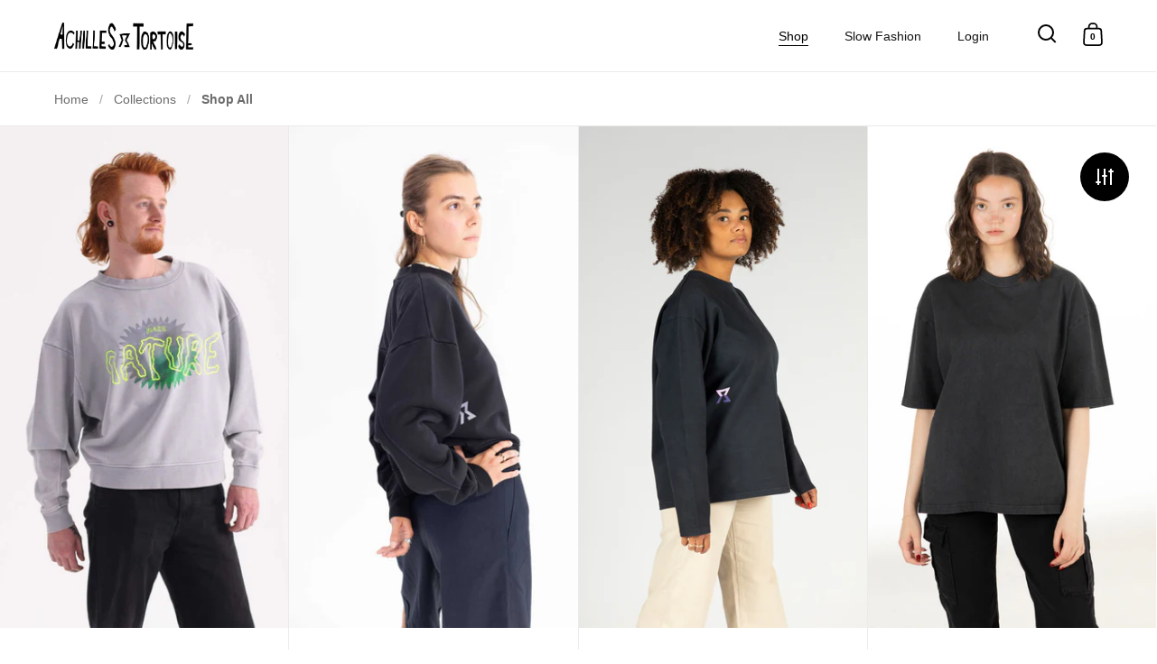

--- FILE ---
content_type: text/html; charset=utf-8
request_url: https://achillesxtortoise.com/collections/shop-all
body_size: 32363
content:
<!doctype html>
<html class="no-js" lang="en">
<head>

  <meta charset="utf-8">
  <meta name="viewport" content="width=device-width, initial-scale=1.0, height=device-height, minimum-scale=1.0">
  <meta http-equiv="X-UA-Compatible" content="IE=edge"> 
  <meta name="google-site-verification" content="VDlcba3XC4uiRaasW-xuJPvoLBE-EsEGJ1BYOPIkvTw" /><link rel="shortcut icon" href="//achillesxtortoise.com/cdn/shop/files/favicon_-_achilles_and_the_Tortoise.png?crop=center&height=32&v=1702987000&width=32" type="image/png" /><title>Shop All &ndash; Achilles and the Tortoise
</title><meta name="description" content="The Achilles and the Tortoise range of slow fashion products."><meta property="og:type" content="product.group">
  <meta property="og:title" content="Shop All">
  <meta property="og:image" content="http://achillesxtortoise.com/cdn/shop/collections/shop_unisex_-_home.jpg?v=1708689110&width=1024">
  <meta property="og:image:secure_url" content="https://achillesxtortoise.com/cdn/shop/collections/shop_unisex_-_home.jpg?v=1708689110&width=1024">
  <meta property="og:image:width" content="1024">
  <meta property="og:image:height" content="1024"><meta property="og:description" content="The Achilles and the Tortoise range of slow fashion products."><meta property="og:url" content="https://achillesxtortoise.com/collections/shop-all">
<meta property="og:site_name" content="Achilles and the Tortoise"><meta name="twitter:card" content="summary"><meta name="twitter:title" content="Shop All">
  <meta name="twitter:description" content="The Achilles and the Tortoise range of slow fashion products.">
  <meta name="twitter:image" content="https://achillesxtortoise.com/cdn/shop/collections/shop_unisex_-_home.jpg?crop=center&height=600&v=1708689110&width=600"><script type="application/ld+json">
  {
    "@context": "http://schema.org",
    "@type": "BreadcrumbList",
  "itemListElement": [{
      "@type": "ListItem",
      "position": 1,
      "name": "Home",
      "item": "https://achillesxtortoise.com"
    },{
          "@type": "ListItem",
          "position": 2,
          "name": "Shop All",
          "item": "https://achillesxtortoise.com/collections/shop-all"
        }]
  }
  </script><script type="application/ld+json">
  {
    "@context": "http://schema.org",
    "@type" : "Organization",
  "name" : "Achilles and the Tortoise",
  "url" : "https://achillesxtortoise.com",
  "potentialAction": {
    "@type": "SearchAction",
    "target": "/search?q={search_term}",
    "query-input": "required name=search_term"
  }
  }
  </script><link rel="canonical" href="https://achillesxtortoise.com/collections/shop-all">

  <link rel="preconnect" href="https://cdn.shopify.com"><link rel="preload" as="script" href="//achillesxtortoise.com/cdn/shop/t/3/assets/theme.js?v=27425537358338522401660377597">
  <link rel="preload" as="style" href="//achillesxtortoise.com/cdn/shop/t/3/assets/theme.css?v=129628817865170101361701962443">
  <link href="//achillesxtortoise.com/cdn/shop/t/3/assets/theme.css?v=129628817865170101361701962443" rel="stylesheet" type="text/css" media="all" />

  <script>window.performance && window.performance.mark && window.performance.mark('shopify.content_for_header.start');</script><meta name="facebook-domain-verification" content="tsn9wbs2thc7h6ldx640hb78cz8z4m">
<meta name="google-site-verification" content="S58KBlg-iL-R3SKnCl59LdbL13IFgfCUxrZMA0FrmFs">
<meta name="facebook-domain-verification" content="9cqzat3k11s37htoe2i8y8yx5qsgas">
<meta name="facebook-domain-verification" content="1urykho07qhr95atp267ojo8eye5wf">
<meta name="google-site-verification" content="ZKd5JlmsUdzn7GdKHEUFFLG7cvkKBdOJppwoVyOGPd0">
<meta id="shopify-digital-wallet" name="shopify-digital-wallet" content="/60478357763/digital_wallets/dialog">
<meta name="shopify-checkout-api-token" content="104554b40a2a231079a6e9d5e8c4fa06">
<link rel="alternate" type="application/atom+xml" title="Feed" href="/collections/shop-all.atom" />
<link rel="next" href="/collections/shop-all?page=2">
<link rel="alternate" hreflang="x-default" href="https://achillesxtortoise.com/collections/shop-all">
<link rel="alternate" hreflang="en-US" href="https://achillesxtortoise.com/en-us/collections/shop-all">
<link rel="alternate" type="application/json+oembed" href="https://achillesxtortoise.com/collections/shop-all.oembed">
<script async="async" src="/checkouts/internal/preloads.js?locale=en-NL"></script>
<link rel="preconnect" href="https://shop.app" crossorigin="anonymous">
<script async="async" src="https://shop.app/checkouts/internal/preloads.js?locale=en-NL&shop_id=60478357763" crossorigin="anonymous"></script>
<script id="apple-pay-shop-capabilities" type="application/json">{"shopId":60478357763,"countryCode":"NL","currencyCode":"EUR","merchantCapabilities":["supports3DS"],"merchantId":"gid:\/\/shopify\/Shop\/60478357763","merchantName":"Achilles and the Tortoise","requiredBillingContactFields":["postalAddress","email"],"requiredShippingContactFields":["postalAddress","email"],"shippingType":"shipping","supportedNetworks":["visa","maestro","masterCard","amex"],"total":{"type":"pending","label":"Achilles and the Tortoise","amount":"1.00"},"shopifyPaymentsEnabled":true,"supportsSubscriptions":true}</script>
<script id="shopify-features" type="application/json">{"accessToken":"104554b40a2a231079a6e9d5e8c4fa06","betas":["rich-media-storefront-analytics"],"domain":"achillesxtortoise.com","predictiveSearch":true,"shopId":60478357763,"locale":"en"}</script>
<script>var Shopify = Shopify || {};
Shopify.shop = "achilles-and-the-tortoise.myshopify.com";
Shopify.locale = "en";
Shopify.currency = {"active":"EUR","rate":"1.0"};
Shopify.country = "NL";
Shopify.theme = {"name":"Split","id":134729105667,"schema_name":"Split","schema_version":"3.2.3","theme_store_id":842,"role":"main"};
Shopify.theme.handle = "null";
Shopify.theme.style = {"id":null,"handle":null};
Shopify.cdnHost = "achillesxtortoise.com/cdn";
Shopify.routes = Shopify.routes || {};
Shopify.routes.root = "/";</script>
<script type="module">!function(o){(o.Shopify=o.Shopify||{}).modules=!0}(window);</script>
<script>!function(o){function n(){var o=[];function n(){o.push(Array.prototype.slice.apply(arguments))}return n.q=o,n}var t=o.Shopify=o.Shopify||{};t.loadFeatures=n(),t.autoloadFeatures=n()}(window);</script>
<script>
  window.ShopifyPay = window.ShopifyPay || {};
  window.ShopifyPay.apiHost = "shop.app\/pay";
  window.ShopifyPay.redirectState = null;
</script>
<script id="shop-js-analytics" type="application/json">{"pageType":"collection"}</script>
<script defer="defer" async type="module" src="//achillesxtortoise.com/cdn/shopifycloud/shop-js/modules/v2/client.init-shop-cart-sync_D0dqhulL.en.esm.js"></script>
<script defer="defer" async type="module" src="//achillesxtortoise.com/cdn/shopifycloud/shop-js/modules/v2/chunk.common_CpVO7qML.esm.js"></script>
<script type="module">
  await import("//achillesxtortoise.com/cdn/shopifycloud/shop-js/modules/v2/client.init-shop-cart-sync_D0dqhulL.en.esm.js");
await import("//achillesxtortoise.com/cdn/shopifycloud/shop-js/modules/v2/chunk.common_CpVO7qML.esm.js");

  window.Shopify.SignInWithShop?.initShopCartSync?.({"fedCMEnabled":true,"windoidEnabled":true});

</script>
<script>
  window.Shopify = window.Shopify || {};
  if (!window.Shopify.featureAssets) window.Shopify.featureAssets = {};
  window.Shopify.featureAssets['shop-js'] = {"shop-cart-sync":["modules/v2/client.shop-cart-sync_D9bwt38V.en.esm.js","modules/v2/chunk.common_CpVO7qML.esm.js"],"init-fed-cm":["modules/v2/client.init-fed-cm_BJ8NPuHe.en.esm.js","modules/v2/chunk.common_CpVO7qML.esm.js"],"init-shop-email-lookup-coordinator":["modules/v2/client.init-shop-email-lookup-coordinator_pVrP2-kG.en.esm.js","modules/v2/chunk.common_CpVO7qML.esm.js"],"shop-cash-offers":["modules/v2/client.shop-cash-offers_CNh7FWN-.en.esm.js","modules/v2/chunk.common_CpVO7qML.esm.js","modules/v2/chunk.modal_DKF6x0Jh.esm.js"],"init-shop-cart-sync":["modules/v2/client.init-shop-cart-sync_D0dqhulL.en.esm.js","modules/v2/chunk.common_CpVO7qML.esm.js"],"init-windoid":["modules/v2/client.init-windoid_DaoAelzT.en.esm.js","modules/v2/chunk.common_CpVO7qML.esm.js"],"shop-toast-manager":["modules/v2/client.shop-toast-manager_1DND8Tac.en.esm.js","modules/v2/chunk.common_CpVO7qML.esm.js"],"pay-button":["modules/v2/client.pay-button_CFeQi1r6.en.esm.js","modules/v2/chunk.common_CpVO7qML.esm.js"],"shop-button":["modules/v2/client.shop-button_Ca94MDdQ.en.esm.js","modules/v2/chunk.common_CpVO7qML.esm.js"],"shop-login-button":["modules/v2/client.shop-login-button_DPYNfp1Z.en.esm.js","modules/v2/chunk.common_CpVO7qML.esm.js","modules/v2/chunk.modal_DKF6x0Jh.esm.js"],"avatar":["modules/v2/client.avatar_BTnouDA3.en.esm.js"],"shop-follow-button":["modules/v2/client.shop-follow-button_BMKh4nJE.en.esm.js","modules/v2/chunk.common_CpVO7qML.esm.js","modules/v2/chunk.modal_DKF6x0Jh.esm.js"],"init-customer-accounts-sign-up":["modules/v2/client.init-customer-accounts-sign-up_CJXi5kRN.en.esm.js","modules/v2/client.shop-login-button_DPYNfp1Z.en.esm.js","modules/v2/chunk.common_CpVO7qML.esm.js","modules/v2/chunk.modal_DKF6x0Jh.esm.js"],"init-shop-for-new-customer-accounts":["modules/v2/client.init-shop-for-new-customer-accounts_BoBxkgWu.en.esm.js","modules/v2/client.shop-login-button_DPYNfp1Z.en.esm.js","modules/v2/chunk.common_CpVO7qML.esm.js","modules/v2/chunk.modal_DKF6x0Jh.esm.js"],"init-customer-accounts":["modules/v2/client.init-customer-accounts_DCuDTzpR.en.esm.js","modules/v2/client.shop-login-button_DPYNfp1Z.en.esm.js","modules/v2/chunk.common_CpVO7qML.esm.js","modules/v2/chunk.modal_DKF6x0Jh.esm.js"],"checkout-modal":["modules/v2/client.checkout-modal_U_3e4VxF.en.esm.js","modules/v2/chunk.common_CpVO7qML.esm.js","modules/v2/chunk.modal_DKF6x0Jh.esm.js"],"lead-capture":["modules/v2/client.lead-capture_DEgn0Z8u.en.esm.js","modules/v2/chunk.common_CpVO7qML.esm.js","modules/v2/chunk.modal_DKF6x0Jh.esm.js"],"shop-login":["modules/v2/client.shop-login_CoM5QKZ_.en.esm.js","modules/v2/chunk.common_CpVO7qML.esm.js","modules/v2/chunk.modal_DKF6x0Jh.esm.js"],"payment-terms":["modules/v2/client.payment-terms_BmrqWn8r.en.esm.js","modules/v2/chunk.common_CpVO7qML.esm.js","modules/v2/chunk.modal_DKF6x0Jh.esm.js"]};
</script>
<script>(function() {
  var isLoaded = false;
  function asyncLoad() {
    if (isLoaded) return;
    isLoaded = true;
    var urls = ["https:\/\/chimpstatic.com\/mcjs-connected\/js\/users\/c0621b4beaaaf9b0062faef64\/eede6a6f4b6867e29f7d99bdf.js?shop=achilles-and-the-tortoise.myshopify.com"];
    for (var i = 0; i < urls.length; i++) {
      var s = document.createElement('script');
      s.type = 'text/javascript';
      s.async = true;
      s.src = urls[i];
      var x = document.getElementsByTagName('script')[0];
      x.parentNode.insertBefore(s, x);
    }
  };
  if(window.attachEvent) {
    window.attachEvent('onload', asyncLoad);
  } else {
    window.addEventListener('load', asyncLoad, false);
  }
})();</script>
<script id="__st">var __st={"a":60478357763,"offset":3600,"reqid":"551a3eee-b412-4e14-b2eb-0c64bedeba1d-1764312887","pageurl":"achillesxtortoise.com\/collections\/shop-all","u":"33b69fdcc971","p":"collection","rtyp":"collection","rid":628771782996};</script>
<script>window.ShopifyPaypalV4VisibilityTracking = true;</script>
<script id="captcha-bootstrap">!function(){'use strict';const t='contact',e='account',n='new_comment',o=[[t,t],['blogs',n],['comments',n],[t,'customer']],c=[[e,'customer_login'],[e,'guest_login'],[e,'recover_customer_password'],[e,'create_customer']],r=t=>t.map((([t,e])=>`form[action*='/${t}']:not([data-nocaptcha='true']) input[name='form_type'][value='${e}']`)).join(','),a=t=>()=>t?[...document.querySelectorAll(t)].map((t=>t.form)):[];function s(){const t=[...o],e=r(t);return a(e)}const i='password',u='form_key',d=['recaptcha-v3-token','g-recaptcha-response','h-captcha-response',i],f=()=>{try{return window.sessionStorage}catch{return}},m='__shopify_v',_=t=>t.elements[u];function p(t,e,n=!1){try{const o=window.sessionStorage,c=JSON.parse(o.getItem(e)),{data:r}=function(t){const{data:e,action:n}=t;return t[m]||n?{data:e,action:n}:{data:t,action:n}}(c);for(const[e,n]of Object.entries(r))t.elements[e]&&(t.elements[e].value=n);n&&o.removeItem(e)}catch(o){console.error('form repopulation failed',{error:o})}}const l='form_type',E='cptcha';function T(t){t.dataset[E]=!0}const w=window,h=w.document,L='Shopify',v='ce_forms',y='captcha';let A=!1;((t,e)=>{const n=(g='f06e6c50-85a8-45c8-87d0-21a2b65856fe',I='https://cdn.shopify.com/shopifycloud/storefront-forms-hcaptcha/ce_storefront_forms_captcha_hcaptcha.v1.5.2.iife.js',D={infoText:'Protected by hCaptcha',privacyText:'Privacy',termsText:'Terms'},(t,e,n)=>{const o=w[L][v],c=o.bindForm;if(c)return c(t,g,e,D).then(n);var r;o.q.push([[t,g,e,D],n]),r=I,A||(h.body.append(Object.assign(h.createElement('script'),{id:'captcha-provider',async:!0,src:r})),A=!0)});var g,I,D;w[L]=w[L]||{},w[L][v]=w[L][v]||{},w[L][v].q=[],w[L][y]=w[L][y]||{},w[L][y].protect=function(t,e){n(t,void 0,e),T(t)},Object.freeze(w[L][y]),function(t,e,n,w,h,L){const[v,y,A,g]=function(t,e,n){const i=e?o:[],u=t?c:[],d=[...i,...u],f=r(d),m=r(i),_=r(d.filter((([t,e])=>n.includes(e))));return[a(f),a(m),a(_),s()]}(w,h,L),I=t=>{const e=t.target;return e instanceof HTMLFormElement?e:e&&e.form},D=t=>v().includes(t);t.addEventListener('submit',(t=>{const e=I(t);if(!e)return;const n=D(e)&&!e.dataset.hcaptchaBound&&!e.dataset.recaptchaBound,o=_(e),c=g().includes(e)&&(!o||!o.value);(n||c)&&t.preventDefault(),c&&!n&&(function(t){try{if(!f())return;!function(t){const e=f();if(!e)return;const n=_(t);if(!n)return;const o=n.value;o&&e.removeItem(o)}(t);const e=Array.from(Array(32),(()=>Math.random().toString(36)[2])).join('');!function(t,e){_(t)||t.append(Object.assign(document.createElement('input'),{type:'hidden',name:u})),t.elements[u].value=e}(t,e),function(t,e){const n=f();if(!n)return;const o=[...t.querySelectorAll(`input[type='${i}']`)].map((({name:t})=>t)),c=[...d,...o],r={};for(const[a,s]of new FormData(t).entries())c.includes(a)||(r[a]=s);n.setItem(e,JSON.stringify({[m]:1,action:t.action,data:r}))}(t,e)}catch(e){console.error('failed to persist form',e)}}(e),e.submit())}));const S=(t,e)=>{t&&!t.dataset[E]&&(n(t,e.some((e=>e===t))),T(t))};for(const o of['focusin','change'])t.addEventListener(o,(t=>{const e=I(t);D(e)&&S(e,y())}));const B=e.get('form_key'),M=e.get(l),P=B&&M;t.addEventListener('DOMContentLoaded',(()=>{const t=y();if(P)for(const e of t)e.elements[l].value===M&&p(e,B);[...new Set([...A(),...v().filter((t=>'true'===t.dataset.shopifyCaptcha))])].forEach((e=>S(e,t)))}))}(h,new URLSearchParams(w.location.search),n,t,e,['guest_login'])})(!0,!0)}();</script>
<script integrity="sha256-52AcMU7V7pcBOXWImdc/TAGTFKeNjmkeM1Pvks/DTgc=" data-source-attribution="shopify.loadfeatures" defer="defer" src="//achillesxtortoise.com/cdn/shopifycloud/storefront/assets/storefront/load_feature-81c60534.js" crossorigin="anonymous"></script>
<script crossorigin="anonymous" defer="defer" src="//achillesxtortoise.com/cdn/shopifycloud/storefront/assets/shopify_pay/storefront-65b4c6d7.js?v=20250812"></script>
<script data-source-attribution="shopify.dynamic_checkout.dynamic.init">var Shopify=Shopify||{};Shopify.PaymentButton=Shopify.PaymentButton||{isStorefrontPortableWallets:!0,init:function(){window.Shopify.PaymentButton.init=function(){};var t=document.createElement("script");t.src="https://achillesxtortoise.com/cdn/shopifycloud/portable-wallets/latest/portable-wallets.en.js",t.type="module",document.head.appendChild(t)}};
</script>
<script data-source-attribution="shopify.dynamic_checkout.buyer_consent">
  function portableWalletsHideBuyerConsent(e){var t=document.getElementById("shopify-buyer-consent"),n=document.getElementById("shopify-subscription-policy-button");t&&n&&(t.classList.add("hidden"),t.setAttribute("aria-hidden","true"),n.removeEventListener("click",e))}function portableWalletsShowBuyerConsent(e){var t=document.getElementById("shopify-buyer-consent"),n=document.getElementById("shopify-subscription-policy-button");t&&n&&(t.classList.remove("hidden"),t.removeAttribute("aria-hidden"),n.addEventListener("click",e))}window.Shopify?.PaymentButton&&(window.Shopify.PaymentButton.hideBuyerConsent=portableWalletsHideBuyerConsent,window.Shopify.PaymentButton.showBuyerConsent=portableWalletsShowBuyerConsent);
</script>
<script data-source-attribution="shopify.dynamic_checkout.cart.bootstrap">document.addEventListener("DOMContentLoaded",(function(){function t(){return document.querySelector("shopify-accelerated-checkout-cart, shopify-accelerated-checkout")}if(t())Shopify.PaymentButton.init();else{new MutationObserver((function(e,n){t()&&(Shopify.PaymentButton.init(),n.disconnect())})).observe(document.body,{childList:!0,subtree:!0})}}));
</script>
<script id='scb4127' type='text/javascript' async='' src='https://achillesxtortoise.com/cdn/shopifycloud/privacy-banner/storefront-banner.js'></script><link id="shopify-accelerated-checkout-styles" rel="stylesheet" media="screen" href="https://achillesxtortoise.com/cdn/shopifycloud/portable-wallets/latest/accelerated-checkout-backwards-compat.css" crossorigin="anonymous">
<style id="shopify-accelerated-checkout-cart">
        #shopify-buyer-consent {
  margin-top: 1em;
  display: inline-block;
  width: 100%;
}

#shopify-buyer-consent.hidden {
  display: none;
}

#shopify-subscription-policy-button {
  background: none;
  border: none;
  padding: 0;
  text-decoration: underline;
  font-size: inherit;
  cursor: pointer;
}

#shopify-subscription-policy-button::before {
  box-shadow: none;
}

      </style>

<script>window.performance && window.performance.mark && window.performance.mark('shopify.content_for_header.end');</script>
<noscript>
    <link rel="stylesheet" href="//achillesxtortoise.com/cdn/shop/t/3/assets/theme-noscript.css?v=78259120545182003951660377596">
  </noscript>

  <script>
    const rbi = [];
    const ribSetSize = (img) => {
      if ( img.offsetWidth / img.dataset.ratio < img.offsetHeight ) {
        img.setAttribute('sizes', `${Math.ceil(img.offsetHeight * img.dataset.ratio)}px`);
      } else {
        img.setAttribute('sizes', `${Math.ceil(img.offsetWidth)}px`);
      }
    }
    function debounce(fn, wait) {
      let t;
      return (...args) => {
        clearTimeout(t);
        t = setTimeout(() => fn.apply(this, args), wait);
      };
    }
    window.addEventListener('resize', debounce(()=>{
      for ( let img of rbi ) {
        ribSetSize(img);
      }
    }, 250));
  </script>

  <script>
    const ProductHeaderHelper = productSelector => {
      const originalHeader = document.querySelector(`${productSelector} .product-header`);
      let duplicateHeader = document.createElement('div');
      duplicateHeader.classList = 'product-header product-header--mobile';
      duplicateHeader.innerHTML = document.querySelector(`${productSelector} product-header`).innerHTML;
      duplicateHeader.querySelector('.price-reviews').id = "";
      document.querySelector(`${productSelector}`).prepend(duplicateHeader);
      const headerObserver = new MutationObserver(mutations=>{
        for ( const mutation of mutations ) {
          duplicateHeader.innerHTML = originalHeader.innerHTML;
        }
      });
      headerObserver.observe(originalHeader,{ attributes: false, childList: true, subtree: true })
    }
  </script><style type="text/css">



</style>
<style type="text/css">

  :root {

    /* Main color scheme */

    --main-text: #000000;
    --main-text-hover: rgba(0, 0, 0, 0.82);
    --main-text-foreground: #fff;
    
    --main-background: #ffffff;
    --main-background-gradient: rgba(255, 255, 255, 0);
    --main-background-secondary: rgba(0, 0, 0, 0.18);
    --main-background-third: rgba(0, 0, 0, 0.03);
    --main-borders: rgba(0, 0, 0, 0.08);

    /* Header & sidebars color scheme */
    
    --header-text: #000000;
    --header-text-foreground: #fff;
    
    --header-background: #ffffff;
    --header-background-secondary: rgba(0, 0, 0, 0.18);
    --header-borders: rgba(0, 0, 0, 0.08);

    /* Footer color scheme */

    --footer-text: ;
    --footer-text-foreground: #fff;
    
    --footer-background: ;
    --footer-background-secondary: ;
    --footer-borders: ;

    /* Buttons radius */

    --buttons-radius: 30px;

    /* Font variables */

    --font-stack-headings: "system_ui", -apple-system, 'Segoe UI', Roboto, 'Helvetica Neue', 'Noto Sans', 'Liberation Sans', Arial, sans-serif, 'Apple Color Emoji', 'Segoe UI Emoji', 'Segoe UI Symbol', 'Noto Color Emoji';
    --font-weight-headings: 400;
    --font-style-headings: normal;

    --font-stack-body: "system_ui", -apple-system, 'Segoe UI', Roboto, 'Helvetica Neue', 'Noto Sans', 'Liberation Sans', Arial, sans-serif, 'Apple Color Emoji', 'Segoe UI Emoji', 'Segoe UI Symbol', 'Noto Color Emoji';
    --font-weight-body: 400;--font-weight-body-bold: 700;--font-style-body: normal;

    --base-headings-size: 40;
    --base-headings-line: 1;
    --base-body-size: 16;
    --base-body-line: 1.6;

  }

  select, .regular-select-cover {
    background-image: url("data:image/svg+xml,%0A%3Csvg width='14' height='9' viewBox='0 0 14 9' fill='none' xmlns='http://www.w3.org/2000/svg'%3E%3Cpath d='M8.42815 7.47604L7.01394 8.89025L0.528658 2.40497L1.94287 0.990753L8.42815 7.47604Z' fill='rgb(0, 0, 0)'/%3E%3Cpath d='M6.98591 8.89025L5.5717 7.47604L12.057 0.990755L13.4712 2.40497L6.98591 8.89025Z' fill='rgb(0, 0, 0)'/%3E%3C/svg%3E%0A");
  }
  sidebar-drawer .facets__disclosure:after, sidebar-drawer select {
    background-image: url("data:image/svg+xml,%0A%3Csvg width='14' height='9' viewBox='0 0 14 9' fill='none' xmlns='http://www.w3.org/2000/svg'%3E%3Cpath d='M8.42815 7.47604L7.01394 8.89025L0.528658 2.40497L1.94287 0.990753L8.42815 7.47604Z' fill='rgb(0, 0, 0)'/%3E%3Cpath d='M6.98591 8.89025L5.5717 7.47604L12.057 0.990755L13.4712 2.40497L6.98591 8.89025Z' fill='rgb(0, 0, 0)'/%3E%3C/svg%3E%0A");
  }

</style><link href="https://monorail-edge.shopifysvc.com" rel="dns-prefetch">
<script>(function(){if ("sendBeacon" in navigator && "performance" in window) {try {var session_token_from_headers = performance.getEntriesByType('navigation')[0].serverTiming.find(x => x.name == '_s').description;} catch {var session_token_from_headers = undefined;}var session_cookie_matches = document.cookie.match(/_shopify_s=([^;]*)/);var session_token_from_cookie = session_cookie_matches && session_cookie_matches.length === 2 ? session_cookie_matches[1] : "";var session_token = session_token_from_headers || session_token_from_cookie || "";function handle_abandonment_event(e) {var entries = performance.getEntries().filter(function(entry) {return /monorail-edge.shopifysvc.com/.test(entry.name);});if (!window.abandonment_tracked && entries.length === 0) {window.abandonment_tracked = true;var currentMs = Date.now();var navigation_start = performance.timing.navigationStart;var payload = {shop_id: 60478357763,url: window.location.href,navigation_start,duration: currentMs - navigation_start,session_token,page_type: "collection"};window.navigator.sendBeacon("https://monorail-edge.shopifysvc.com/v1/produce", JSON.stringify({schema_id: "online_store_buyer_site_abandonment/1.1",payload: payload,metadata: {event_created_at_ms: currentMs,event_sent_at_ms: currentMs}}));}}window.addEventListener('pagehide', handle_abandonment_event);}}());</script>
<script id="web-pixels-manager-setup">(function e(e,d,r,n,o){if(void 0===o&&(o={}),!Boolean(null===(a=null===(i=window.Shopify)||void 0===i?void 0:i.analytics)||void 0===a?void 0:a.replayQueue)){var i,a;window.Shopify=window.Shopify||{};var t=window.Shopify;t.analytics=t.analytics||{};var s=t.analytics;s.replayQueue=[],s.publish=function(e,d,r){return s.replayQueue.push([e,d,r]),!0};try{self.performance.mark("wpm:start")}catch(e){}var l=function(){var e={modern:/Edge?\/(1{2}[4-9]|1[2-9]\d|[2-9]\d{2}|\d{4,})\.\d+(\.\d+|)|Firefox\/(1{2}[4-9]|1[2-9]\d|[2-9]\d{2}|\d{4,})\.\d+(\.\d+|)|Chrom(ium|e)\/(9{2}|\d{3,})\.\d+(\.\d+|)|(Maci|X1{2}).+ Version\/(15\.\d+|(1[6-9]|[2-9]\d|\d{3,})\.\d+)([,.]\d+|)( \(\w+\)|)( Mobile\/\w+|) Safari\/|Chrome.+OPR\/(9{2}|\d{3,})\.\d+\.\d+|(CPU[ +]OS|iPhone[ +]OS|CPU[ +]iPhone|CPU IPhone OS|CPU iPad OS)[ +]+(15[._]\d+|(1[6-9]|[2-9]\d|\d{3,})[._]\d+)([._]\d+|)|Android:?[ /-](13[3-9]|1[4-9]\d|[2-9]\d{2}|\d{4,})(\.\d+|)(\.\d+|)|Android.+Firefox\/(13[5-9]|1[4-9]\d|[2-9]\d{2}|\d{4,})\.\d+(\.\d+|)|Android.+Chrom(ium|e)\/(13[3-9]|1[4-9]\d|[2-9]\d{2}|\d{4,})\.\d+(\.\d+|)|SamsungBrowser\/([2-9]\d|\d{3,})\.\d+/,legacy:/Edge?\/(1[6-9]|[2-9]\d|\d{3,})\.\d+(\.\d+|)|Firefox\/(5[4-9]|[6-9]\d|\d{3,})\.\d+(\.\d+|)|Chrom(ium|e)\/(5[1-9]|[6-9]\d|\d{3,})\.\d+(\.\d+|)([\d.]+$|.*Safari\/(?![\d.]+ Edge\/[\d.]+$))|(Maci|X1{2}).+ Version\/(10\.\d+|(1[1-9]|[2-9]\d|\d{3,})\.\d+)([,.]\d+|)( \(\w+\)|)( Mobile\/\w+|) Safari\/|Chrome.+OPR\/(3[89]|[4-9]\d|\d{3,})\.\d+\.\d+|(CPU[ +]OS|iPhone[ +]OS|CPU[ +]iPhone|CPU IPhone OS|CPU iPad OS)[ +]+(10[._]\d+|(1[1-9]|[2-9]\d|\d{3,})[._]\d+)([._]\d+|)|Android:?[ /-](13[3-9]|1[4-9]\d|[2-9]\d{2}|\d{4,})(\.\d+|)(\.\d+|)|Mobile Safari.+OPR\/([89]\d|\d{3,})\.\d+\.\d+|Android.+Firefox\/(13[5-9]|1[4-9]\d|[2-9]\d{2}|\d{4,})\.\d+(\.\d+|)|Android.+Chrom(ium|e)\/(13[3-9]|1[4-9]\d|[2-9]\d{2}|\d{4,})\.\d+(\.\d+|)|Android.+(UC? ?Browser|UCWEB|U3)[ /]?(15\.([5-9]|\d{2,})|(1[6-9]|[2-9]\d|\d{3,})\.\d+)\.\d+|SamsungBrowser\/(5\.\d+|([6-9]|\d{2,})\.\d+)|Android.+MQ{2}Browser\/(14(\.(9|\d{2,})|)|(1[5-9]|[2-9]\d|\d{3,})(\.\d+|))(\.\d+|)|K[Aa][Ii]OS\/(3\.\d+|([4-9]|\d{2,})\.\d+)(\.\d+|)/},d=e.modern,r=e.legacy,n=navigator.userAgent;return n.match(d)?"modern":n.match(r)?"legacy":"unknown"}(),u="modern"===l?"modern":"legacy",c=(null!=n?n:{modern:"",legacy:""})[u],f=function(e){return[e.baseUrl,"/wpm","/b",e.hashVersion,"modern"===e.buildTarget?"m":"l",".js"].join("")}({baseUrl:d,hashVersion:r,buildTarget:u}),m=function(e){var d=e.version,r=e.bundleTarget,n=e.surface,o=e.pageUrl,i=e.monorailEndpoint;return{emit:function(e){var a=e.status,t=e.errorMsg,s=(new Date).getTime(),l=JSON.stringify({metadata:{event_sent_at_ms:s},events:[{schema_id:"web_pixels_manager_load/3.1",payload:{version:d,bundle_target:r,page_url:o,status:a,surface:n,error_msg:t},metadata:{event_created_at_ms:s}}]});if(!i)return console&&console.warn&&console.warn("[Web Pixels Manager] No Monorail endpoint provided, skipping logging."),!1;try{return self.navigator.sendBeacon.bind(self.navigator)(i,l)}catch(e){}var u=new XMLHttpRequest;try{return u.open("POST",i,!0),u.setRequestHeader("Content-Type","text/plain"),u.send(l),!0}catch(e){return console&&console.warn&&console.warn("[Web Pixels Manager] Got an unhandled error while logging to Monorail."),!1}}}}({version:r,bundleTarget:l,surface:e.surface,pageUrl:self.location.href,monorailEndpoint:e.monorailEndpoint});try{o.browserTarget=l,function(e){var d=e.src,r=e.async,n=void 0===r||r,o=e.onload,i=e.onerror,a=e.sri,t=e.scriptDataAttributes,s=void 0===t?{}:t,l=document.createElement("script"),u=document.querySelector("head"),c=document.querySelector("body");if(l.async=n,l.src=d,a&&(l.integrity=a,l.crossOrigin="anonymous"),s)for(var f in s)if(Object.prototype.hasOwnProperty.call(s,f))try{l.dataset[f]=s[f]}catch(e){}if(o&&l.addEventListener("load",o),i&&l.addEventListener("error",i),u)u.appendChild(l);else{if(!c)throw new Error("Did not find a head or body element to append the script");c.appendChild(l)}}({src:f,async:!0,onload:function(){if(!function(){var e,d;return Boolean(null===(d=null===(e=window.Shopify)||void 0===e?void 0:e.analytics)||void 0===d?void 0:d.initialized)}()){var d=window.webPixelsManager.init(e)||void 0;if(d){var r=window.Shopify.analytics;r.replayQueue.forEach((function(e){var r=e[0],n=e[1],o=e[2];d.publishCustomEvent(r,n,o)})),r.replayQueue=[],r.publish=d.publishCustomEvent,r.visitor=d.visitor,r.initialized=!0}}},onerror:function(){return m.emit({status:"failed",errorMsg:"".concat(f," has failed to load")})},sri:function(e){var d=/^sha384-[A-Za-z0-9+/=]+$/;return"string"==typeof e&&d.test(e)}(c)?c:"",scriptDataAttributes:o}),m.emit({status:"loading"})}catch(e){m.emit({status:"failed",errorMsg:(null==e?void 0:e.message)||"Unknown error"})}}})({shopId: 60478357763,storefrontBaseUrl: "https://achillesxtortoise.com",extensionsBaseUrl: "https://extensions.shopifycdn.com/cdn/shopifycloud/web-pixels-manager",monorailEndpoint: "https://monorail-edge.shopifysvc.com/unstable/produce_batch",surface: "storefront-renderer",enabledBetaFlags: ["2dca8a86"],webPixelsConfigList: [{"id":"1217429844","configuration":"{\"config\":\"{\\\"google_tag_ids\\\":[\\\"GT-T9WWTFK\\\"],\\\"target_country\\\":\\\"NL\\\",\\\"gtag_events\\\":[{\\\"type\\\":\\\"view_item\\\",\\\"action_label\\\":\\\"MC-WYZH0DCQC4\\\"},{\\\"type\\\":\\\"purchase\\\",\\\"action_label\\\":\\\"MC-WYZH0DCQC4\\\"},{\\\"type\\\":\\\"page_view\\\",\\\"action_label\\\":\\\"MC-WYZH0DCQC4\\\"}],\\\"enable_monitoring_mode\\\":false}\"}","eventPayloadVersion":"v1","runtimeContext":"OPEN","scriptVersion":"b2a88bafab3e21179ed38636efcd8a93","type":"APP","apiClientId":1780363,"privacyPurposes":[],"dataSharingAdjustments":{"protectedCustomerApprovalScopes":["read_customer_address","read_customer_email","read_customer_name","read_customer_personal_data","read_customer_phone"]}},{"id":"347308372","configuration":"{\"pixel_id\":\"583336036105776\",\"pixel_type\":\"facebook_pixel\",\"metaapp_system_user_token\":\"-\"}","eventPayloadVersion":"v1","runtimeContext":"OPEN","scriptVersion":"ca16bc87fe92b6042fbaa3acc2fbdaa6","type":"APP","apiClientId":2329312,"privacyPurposes":["ANALYTICS","MARKETING","SALE_OF_DATA"],"dataSharingAdjustments":{"protectedCustomerApprovalScopes":["read_customer_address","read_customer_email","read_customer_name","read_customer_personal_data","read_customer_phone"]}},{"id":"175210836","eventPayloadVersion":"v1","runtimeContext":"LAX","scriptVersion":"1","type":"CUSTOM","privacyPurposes":["ANALYTICS"],"name":"Google Analytics tag (migrated)"},{"id":"shopify-app-pixel","configuration":"{}","eventPayloadVersion":"v1","runtimeContext":"STRICT","scriptVersion":"0450","apiClientId":"shopify-pixel","type":"APP","privacyPurposes":["ANALYTICS","MARKETING"]},{"id":"shopify-custom-pixel","eventPayloadVersion":"v1","runtimeContext":"LAX","scriptVersion":"0450","apiClientId":"shopify-pixel","type":"CUSTOM","privacyPurposes":["ANALYTICS","MARKETING"]}],isMerchantRequest: false,initData: {"shop":{"name":"Achilles and the Tortoise","paymentSettings":{"currencyCode":"EUR"},"myshopifyDomain":"achilles-and-the-tortoise.myshopify.com","countryCode":"NL","storefrontUrl":"https:\/\/achillesxtortoise.com"},"customer":null,"cart":null,"checkout":null,"productVariants":[],"purchasingCompany":null},},"https://achillesxtortoise.com/cdn","ae1676cfwd2530674p4253c800m34e853cb",{"modern":"","legacy":""},{"shopId":"60478357763","storefrontBaseUrl":"https:\/\/achillesxtortoise.com","extensionBaseUrl":"https:\/\/extensions.shopifycdn.com\/cdn\/shopifycloud\/web-pixels-manager","surface":"storefront-renderer","enabledBetaFlags":"[\"2dca8a86\"]","isMerchantRequest":"false","hashVersion":"ae1676cfwd2530674p4253c800m34e853cb","publish":"custom","events":"[[\"page_viewed\",{}],[\"collection_viewed\",{\"collection\":{\"id\":\"628771782996\",\"title\":\"Shop All\",\"productVariants\":[{\"price\":{\"amount\":175.0,\"currencyCode\":\"EUR\"},\"product\":{\"title\":\"More Nature Crewneck Grey\",\"vendor\":\"Achilles and the Tortoise\",\"id\":\"9865952428372\",\"untranslatedTitle\":\"More Nature Crewneck Grey\",\"url\":\"\/products\/crewneck-grey-more-nature\",\"type\":\"Sweaters\"},\"id\":\"50560012222804\",\"image\":{\"src\":\"\/\/achillesxtortoise.com\/cdn\/shop\/files\/MoreNatureCrew-AATT--01.jpg?v=1729453217\"},\"sku\":\"683d39309f86d\",\"title\":\"XS\",\"untranslatedTitle\":\"XS\"},{\"price\":{\"amount\":175.0,\"currencyCode\":\"EUR\"},\"product\":{\"title\":\"Logo Crewneck Black\",\"vendor\":\"Achilles and the Tortoise\",\"id\":\"9865942630740\",\"untranslatedTitle\":\"Logo Crewneck Black\",\"url\":\"\/products\/crewneck-black-logo\",\"type\":\"Sweaters\"},\"id\":\"50559969919316\",\"image\":{\"src\":\"\/\/achillesxtortoise.com\/cdn\/shop\/files\/LogoBlackCrew-AATT--3.jpg?v=1729452560\"},\"sku\":\"683d39192ea07\",\"title\":\"XS\",\"untranslatedTitle\":\"XS\"},{\"price\":{\"amount\":110.0,\"currencyCode\":\"EUR\"},\"product\":{\"title\":\"Long Sleeve Tee Stone Blue\",\"vendor\":\"Achilles and the Tortoise\",\"id\":\"7993776668931\",\"untranslatedTitle\":\"Long Sleeve Tee Stone Blue\",\"url\":\"\/products\/long-sleeve-tee-stone-blue\",\"type\":\"Sustainable t-shirt\"},\"id\":\"43692721864963\",\"image\":{\"src\":\"\/\/achillesxtortoise.com\/cdn\/shop\/files\/AchillesandtheTortoise-EssentialLongSleeveStoneBlue-frontmedium.jpg?v=1701958892\"},\"sku\":\"654163e4442e4\",\"title\":\"XS\",\"untranslatedTitle\":\"XS\"},{\"price\":{\"amount\":80.0,\"currencyCode\":\"EUR\"},\"product\":{\"title\":\"Logo Tee Stone Blue\",\"vendor\":\"Achilles and the Tortoise\",\"id\":\"7926529884419\",\"untranslatedTitle\":\"Logo Tee Stone Blue\",\"url\":\"\/products\/logo-tee-stone-blue\",\"type\":\"Sustainable t-shirt\"},\"id\":\"43491000844547\",\"image\":{\"src\":\"\/\/achillesxtortoise.com\/cdn\/shop\/files\/AchillesandtheTortoise---EssentialSlowFashionTees----52_1.jpg?v=1701961223\"},\"sku\":\"65415fc40432e\",\"title\":\"XS\",\"untranslatedTitle\":\"XS\"},{\"price\":{\"amount\":195.0,\"currencyCode\":\"EUR\"},\"product\":{\"title\":\"Logo Hoodie Purple\",\"vendor\":\"Achilles and the Tortoise\",\"id\":\"9866083008852\",\"untranslatedTitle\":\"Logo Hoodie Purple\",\"url\":\"\/products\/hoodie-purple-logo\",\"type\":\"Sweaters\"},\"id\":\"50560417464660\",\"image\":{\"src\":\"\/\/achillesxtortoise.com\/cdn\/shop\/files\/LogoPurpleHoodie-AATT--06.jpg?v=1729455567\"},\"sku\":null,\"title\":\"XS\",\"untranslatedTitle\":\"XS\"},{\"price\":{\"amount\":110.0,\"currencyCode\":\"EUR\"},\"product\":{\"title\":\"Long Sleeve Tee Forest Green\",\"vendor\":\"Achilles and the Tortoise\",\"id\":\"7993776800003\",\"untranslatedTitle\":\"Long Sleeve Tee Forest Green\",\"url\":\"\/products\/long-sleeve-tee-forest-green\",\"type\":\"Sustainable t-shirt\"},\"id\":\"43692722422019\",\"image\":{\"src\":\"\/\/achillesxtortoise.com\/cdn\/shop\/files\/AchillesandtheTortoise-LongSleeves-Essentials-productimages-18.jpg?v=1701958877\"},\"sku\":\"654162f28c0b1\",\"title\":\"XS\",\"untranslatedTitle\":\"XS\"},{\"price\":{\"amount\":195.0,\"currencyCode\":\"EUR\"},\"product\":{\"title\":\"Only Human Hoodie Black\",\"vendor\":\"Achilles and the Tortoise\",\"id\":\"9865896657236\",\"untranslatedTitle\":\"Only Human Hoodie Black\",\"url\":\"\/products\/hoodie-black-only-human\",\"type\":\"Sweaters\"},\"id\":\"50559717605716\",\"image\":{\"src\":\"\/\/achillesxtortoise.com\/cdn\/shop\/files\/OnlyHumanHoodie-AATT--3.jpg?v=1729453385\"},\"sku\":\"683d38d001d26\",\"title\":\"XS\",\"untranslatedTitle\":\"XS\"},{\"price\":{\"amount\":95.0,\"currencyCode\":\"EUR\"},\"product\":{\"title\":\"Pattern Tee Stone Blue\",\"vendor\":\"Achilles and the Tortoise\",\"id\":\"7916995379459\",\"untranslatedTitle\":\"Pattern Tee Stone Blue\",\"url\":\"\/products\/pattern-tee-stone-blue\",\"type\":\"Sustainable t-shirt\"},\"id\":\"43462953238787\",\"image\":{\"src\":\"\/\/achillesxtortoise.com\/cdn\/shop\/files\/AchillesandtheTortoise---EssentialSlowFashionTees----14_1.jpg?v=1701958845\"},\"sku\":\"654164e55f268\",\"title\":\"XS\",\"untranslatedTitle\":\"XS\"},{\"price\":{\"amount\":175.0,\"currencyCode\":\"EUR\"},\"product\":{\"title\":\"Logo Crewneck Purple\",\"vendor\":\"Achilles and the Tortoise\",\"id\":\"9866035036500\",\"untranslatedTitle\":\"Logo Crewneck Purple\",\"url\":\"\/products\/crewneck-purple-logo\",\"type\":\"Sweaters\"},\"id\":\"50560324338004\",\"image\":{\"src\":\"\/\/achillesxtortoise.com\/cdn\/shop\/files\/Logo_Purple_Crew_-_AATT_-_-04.jpg?v=1729456103\"},\"sku\":null,\"title\":\"XS\",\"untranslatedTitle\":\"XS\"},{\"price\":{\"amount\":80.0,\"currencyCode\":\"EUR\"},\"product\":{\"title\":\"Logo Tee Forest Green\",\"vendor\":\"Achilles and the Tortoise\",\"id\":\"7926555476227\",\"untranslatedTitle\":\"Logo Tee Forest Green\",\"url\":\"\/products\/logo-tee-forest-green\",\"type\":\"Sustainable t-shirt\"},\"id\":\"43491103211779\",\"image\":{\"src\":\"\/\/achillesxtortoise.com\/cdn\/shop\/files\/AchillesandtheTortoise---EssentialSlowFashionTees----08_1.jpg?v=1701960339\"},\"sku\":\"65415ede3f660\",\"title\":\"XS\",\"untranslatedTitle\":\"XS\"},{\"price\":{\"amount\":195.0,\"currencyCode\":\"EUR\"},\"product\":{\"title\":\"Logo Hoodie Grey\",\"vendor\":\"Achilles and the Tortoise\",\"id\":\"9865990275412\",\"untranslatedTitle\":\"Logo Hoodie Grey\",\"url\":\"\/products\/hoodie-grey-logo\",\"type\":\"Sweaters\"},\"id\":\"50560212107604\",\"image\":{\"src\":\"\/\/achillesxtortoise.com\/cdn\/shop\/files\/LogoGrayHoodie-AATT--12.jpg?v=1729454886\"},\"sku\":null,\"title\":\"XS\",\"untranslatedTitle\":\"XS\"},{\"price\":{\"amount\":175.0,\"currencyCode\":\"EUR\"},\"product\":{\"title\":\"Achilles Crewneck Purple\",\"vendor\":\"Achilles and the Tortoise\",\"id\":\"9865971401044\",\"untranslatedTitle\":\"Achilles Crewneck Purple\",\"url\":\"\/products\/crewneck-purple-achilles\",\"type\":\"Sweaters\"},\"id\":\"50560116621652\",\"image\":{\"src\":\"\/\/achillesxtortoise.com\/cdn\/shop\/files\/AchillesCrew-AATT--1.jpg?v=1729454059\"},\"sku\":\"\",\"title\":\"XS\",\"untranslatedTitle\":\"XS\"},{\"price\":{\"amount\":95.0,\"currencyCode\":\"EUR\"},\"product\":{\"title\":\"Flower Tee Desert Beige\",\"vendor\":\"Achilles and the Tortoise\",\"id\":\"7926569894147\",\"untranslatedTitle\":\"Flower Tee Desert Beige\",\"url\":\"\/products\/flower-tee-desert-beige\",\"type\":\"Sustainable t-shirt\"},\"id\":\"43491160621315\",\"image\":{\"src\":\"\/\/achillesxtortoise.com\/cdn\/shop\/files\/AchillesandtheTortoise---EssentialSlowFashionTees----19_1.jpg?v=1701958758\"},\"sku\":\"65415c91dc2ca\",\"title\":\"XS\",\"untranslatedTitle\":\"XS\"},{\"price\":{\"amount\":175.0,\"currencyCode\":\"EUR\"},\"product\":{\"title\":\"Logo Crewneck Grey\",\"vendor\":\"Achilles and the Tortoise\",\"id\":\"9865979232596\",\"untranslatedTitle\":\"Logo Crewneck Grey\",\"url\":\"\/products\/crewneck-grey-logo\",\"type\":\"Sweaters\"},\"id\":\"50560153878868\",\"image\":{\"src\":\"\/\/achillesxtortoise.com\/cdn\/shop\/files\/LogoGrayCrew-AATT--5.jpg?v=1729454417\"},\"sku\":null,\"title\":\"XS\",\"untranslatedTitle\":\"XS\"},{\"price\":{\"amount\":195.0,\"currencyCode\":\"EUR\"},\"product\":{\"title\":\"Logo Hoodie Black\",\"vendor\":\"Achilles and the Tortoise\",\"id\":\"9865934602580\",\"untranslatedTitle\":\"Logo Hoodie Black\",\"url\":\"\/products\/hoodie-black-logo\",\"type\":\"Sweaters\"},\"id\":\"50559930368340\",\"image\":{\"src\":\"\/\/achillesxtortoise.com\/cdn\/shop\/files\/LogoBlackHoodie-AATT--03.jpg?v=1729452164\"},\"sku\":\"683d390082064\",\"title\":\"XS\",\"untranslatedTitle\":\"XS\"},{\"price\":{\"amount\":195.0,\"currencyCode\":\"EUR\"},\"product\":{\"title\":\"More Nature Hoodie Grey\",\"vendor\":\"Achilles and the Tortoise\",\"id\":\"9865966649684\",\"untranslatedTitle\":\"More Nature Hoodie Grey\",\"url\":\"\/products\/hoodie-grey-more-nature\",\"type\":\"Sweaters\"},\"id\":\"50560091783508\",\"image\":{\"src\":\"\/\/achillesxtortoise.com\/cdn\/shop\/files\/MoreNatureHoodie-AATT--01.jpg?v=1729453813\"},\"sku\":\"683d394b7471f\",\"title\":\"XS\",\"untranslatedTitle\":\"XS\"},{\"price\":{\"amount\":175.0,\"currencyCode\":\"EUR\"},\"product\":{\"title\":\"Only Human Crewneck Black\",\"vendor\":\"Achilles and the Tortoise\",\"id\":\"9865915695444\",\"untranslatedTitle\":\"Only Human Crewneck Black\",\"url\":\"\/products\/crewneck-black-only-human\",\"type\":\"Sweaters\"},\"id\":\"50559839797588\",\"image\":{\"src\":\"\/\/achillesxtortoise.com\/cdn\/shop\/files\/Only_Human_Crew_-_AATT_-_-1.jpg?v=1729453178\"},\"sku\":\"683d38e87ec83\",\"title\":\"XS\",\"untranslatedTitle\":\"XS\"},{\"price\":{\"amount\":75.0,\"currencyCode\":\"EUR\"},\"product\":{\"title\":\"Distressed Tee Blue\",\"vendor\":\"Achilles and the Tortoise\",\"id\":\"9108382482772\",\"untranslatedTitle\":\"Distressed Tee Blue\",\"url\":\"\/products\/distressed-tee-blue\",\"type\":\"Sustainable t-shirt\"},\"id\":\"48062424645972\",\"image\":{\"src\":\"\/\/achillesxtortoise.com\/cdn\/shop\/files\/AchillesandtheTortoise-BluePits-10A.jpg?v=1714730352\"},\"sku\":\"664ed6d67df25\",\"title\":\"XS\",\"untranslatedTitle\":\"XS\"},{\"price\":{\"amount\":75.0,\"currencyCode\":\"EUR\"},\"product\":{\"title\":\"Distressed Tee Anthracite Oatmeal\",\"vendor\":\"Achilles and the Tortoise\",\"id\":\"9108335821140\",\"untranslatedTitle\":\"Distressed Tee Anthracite Oatmeal\",\"url\":\"\/products\/distressed-tee-anthracite-amber\",\"type\":\"Sustainable t-shirt\"},\"id\":\"48062314283348\",\"image\":{\"src\":\"\/\/achillesxtortoise.com\/cdn\/shop\/files\/AchillesandtheTortoise-DistressedPits-9F.jpg?v=1714729884\"},\"sku\":\"664ed6d40b449\",\"title\":\"XS\",\"untranslatedTitle\":\"XS\"},{\"price\":{\"amount\":50.0,\"currencyCode\":\"EUR\"},\"product\":{\"title\":\"Amur Leopard Tee Black\",\"vendor\":\"Achilles and the Tortoise\",\"id\":\"8653018857812\",\"untranslatedTitle\":\"Amur Leopard Tee Black\",\"url\":\"\/products\/amur-leopard-tee-black\",\"type\":\"Sustainable t-shirt\"},\"id\":\"47138931900756\",\"image\":{\"src\":\"\/\/achillesxtortoise.com\/cdn\/shop\/files\/Amurtee-zwartvoor.jpg?v=1701958979\"},\"sku\":\"654165b6ea807\",\"title\":\"Extra Small \/ Black\",\"untranslatedTitle\":\"Extra Small \/ Black\"}]}}]]"});</script><script>
  window.ShopifyAnalytics = window.ShopifyAnalytics || {};
  window.ShopifyAnalytics.meta = window.ShopifyAnalytics.meta || {};
  window.ShopifyAnalytics.meta.currency = 'EUR';
  var meta = {"products":[{"id":9865952428372,"gid":"gid:\/\/shopify\/Product\/9865952428372","vendor":"Achilles and the Tortoise","type":"Sweaters","variants":[{"id":50560012222804,"price":17500,"name":"More Nature Crewneck Grey - XS","public_title":"XS","sku":"683d39309f86d"},{"id":50560012255572,"price":17500,"name":"More Nature Crewneck Grey - S","public_title":"S","sku":"683d392edd1f3"},{"id":50560012288340,"price":17500,"name":"More Nature Crewneck Grey - M","public_title":"M","sku":"683d392e01697"},{"id":50560012321108,"price":17500,"name":"More Nature Crewneck Grey - L","public_title":"L","sku":"683d392d2fdeb"},{"id":50560012353876,"price":17500,"name":"More Nature Crewneck Grey - XL","public_title":"XL","sku":"683d392fb3fa7"},{"id":50560012386644,"price":17500,"name":"More Nature Crewneck Grey - XXL","public_title":"XXL","sku":"683d393188836"}],"remote":false},{"id":9865942630740,"gid":"gid:\/\/shopify\/Product\/9865942630740","vendor":"Achilles and the Tortoise","type":"Sweaters","variants":[{"id":50559969919316,"price":17500,"name":"Logo Crewneck Black - XS","public_title":"XS","sku":"683d39192ea07"},{"id":50559969952084,"price":17500,"name":"Logo Crewneck Black - S","public_title":"S","sku":"683d3916d8eb3"},{"id":50559969984852,"price":17500,"name":"Logo Crewneck Black - M","public_title":"M","sku":"683d391619129"},{"id":50559970017620,"price":17500,"name":"Logo Crewneck Black - L","public_title":"L","sku":"683d39150f8db"},{"id":50559970050388,"price":17500,"name":"Logo Crewneck Black - XL","public_title":"XL","sku":"683d3917d772a"},{"id":50559970083156,"price":17500,"name":"Logo Crewneck Black - XXL","public_title":"XXL","sku":"683d391a09a71"}],"remote":false},{"id":7993776668931,"gid":"gid:\/\/shopify\/Product\/7993776668931","vendor":"Achilles and the Tortoise","type":"Sustainable t-shirt","variants":[{"id":43692721864963,"price":11000,"name":"Long Sleeve Tee Stone Blue - XS","public_title":"XS","sku":"654163e4442e4"},{"id":43692721897731,"price":11000,"name":"Long Sleeve Tee Stone Blue - S","public_title":"S","sku":"654163e30c57a"},{"id":43692721930499,"price":11000,"name":"Long Sleeve Tee Stone Blue - M","public_title":"M","sku":"654163e2686f9"},{"id":43692721963267,"price":11000,"name":"Long Sleeve Tee Stone Blue - L","public_title":"L","sku":"654163e1c4a48"},{"id":43692721996035,"price":11000,"name":"Long Sleeve Tee Stone Blue - XL","public_title":"XL","sku":"654163e39b546"},{"id":43692722028803,"price":11000,"name":"Long Sleeve Tee Stone Blue - XXL","public_title":"XXL","sku":"654163e4d3b5a"}],"remote":false},{"id":7926529884419,"gid":"gid:\/\/shopify\/Product\/7926529884419","vendor":"Achilles and the Tortoise","type":"Sustainable t-shirt","variants":[{"id":43491000844547,"price":8000,"name":"Logo Tee Stone Blue - XS","public_title":"XS","sku":"65415fc40432e"},{"id":43491000877315,"price":8000,"name":"Logo Tee Stone Blue - S","public_title":"S","sku":"65415fc2cba10"},{"id":43491000910083,"price":8000,"name":"Logo Tee Stone Blue - M","public_title":"M","sku":"65415fc23f50e"},{"id":43491000942851,"price":8000,"name":"Logo Tee Stone Blue - L","public_title":"L","sku":"65415fc1a12f9"},{"id":43491000975619,"price":8000,"name":"Logo Tee Stone Blue - XL","public_title":"XL","sku":"65415fc37c02e"},{"id":43491001008387,"price":8000,"name":"Logo Tee Stone Blue - XXL","public_title":"XXL","sku":"65415fc4934e9"}],"remote":false},{"id":9866083008852,"gid":"gid:\/\/shopify\/Product\/9866083008852","vendor":"Achilles and the Tortoise","type":"Sweaters","variants":[{"id":50560417464660,"price":19500,"name":"Logo Hoodie Purple - XS","public_title":"XS","sku":null},{"id":50560417497428,"price":19500,"name":"Logo Hoodie Purple - S","public_title":"S","sku":null},{"id":50560417530196,"price":19500,"name":"Logo Hoodie Purple - M","public_title":"M","sku":null},{"id":50560417562964,"price":19500,"name":"Logo Hoodie Purple - L","public_title":"L","sku":null},{"id":50560417595732,"price":19500,"name":"Logo Hoodie Purple - XL","public_title":"XL","sku":null},{"id":50560417628500,"price":19500,"name":"Logo Hoodie Purple - XXL","public_title":"XXL","sku":null}],"remote":false},{"id":7993776800003,"gid":"gid:\/\/shopify\/Product\/7993776800003","vendor":"Achilles and the Tortoise","type":"Sustainable t-shirt","variants":[{"id":43692722422019,"price":11000,"name":"Long Sleeve Tee Forest Green - XS","public_title":"XS","sku":"654162f28c0b1"},{"id":43692722454787,"price":11000,"name":"Long Sleeve Tee Forest Green - S","public_title":"S","sku":"654162f176e20"},{"id":43692722487555,"price":11000,"name":"Long Sleeve Tee Forest Green - M","public_title":"M","sku":"654162f0ed9f2"},{"id":43692722520323,"price":11000,"name":"Long Sleeve Tee Forest Green - L","public_title":"L","sku":"654162f063fe5"},{"id":43692722553091,"price":11000,"name":"Long Sleeve Tee Forest Green - XL","public_title":"XL","sku":"654162f204f3f"},{"id":43692722585859,"price":11000,"name":"Long Sleeve Tee Forest Green - XXL","public_title":"XXL","sku":"654162f31c09d"}],"remote":false},{"id":9865896657236,"gid":"gid:\/\/shopify\/Product\/9865896657236","vendor":"Achilles and the Tortoise","type":"Sweaters","variants":[{"id":50559717605716,"price":19500,"name":"Only Human Hoodie Black - XS","public_title":"XS","sku":"683d38d001d26"},{"id":50559717638484,"price":19500,"name":"Only Human Hoodie Black - S","public_title":"S","sku":"683d38cdb7111"},{"id":50559717671252,"price":19500,"name":"Only Human Hoodie Black - M","public_title":"M","sku":"683d38ccdf9b0"},{"id":50559717704020,"price":19500,"name":"Only Human Hoodie Black - L","public_title":"L","sku":"683d38cbb8acf"},{"id":50559717736788,"price":19500,"name":"Only Human Hoodie Black - XL","public_title":"XL","sku":"683d38ce8d71a"},{"id":50559717769556,"price":19500,"name":"Only Human Hoodie Black - XXL","public_title":"XXL","sku":"683d38d159298"}],"remote":false},{"id":7916995379459,"gid":"gid:\/\/shopify\/Product\/7916995379459","vendor":"Achilles and the Tortoise","type":"Sustainable t-shirt","variants":[{"id":43462953238787,"price":9500,"name":"Pattern Tee Stone Blue - XS","public_title":"XS","sku":"654164e55f268"},{"id":43462953271555,"price":9500,"name":"Pattern Tee Stone Blue - S","public_title":"S","sku":"654164e441fc4"},{"id":43462953304323,"price":9500,"name":"Pattern Tee Stone Blue - M","public_title":"M","sku":"654164e3af66b"},{"id":43462953337091,"price":9500,"name":"Pattern Tee Stone Blue - L","public_title":"L","sku":"654164e31b751"},{"id":43462953369859,"price":9500,"name":"Pattern Tee Stone Blue - XL","public_title":"XL","sku":"654164e4cb51b"},{"id":43462953402627,"price":9500,"name":"Pattern Tee Stone Blue - XXL","public_title":"XXL","sku":"654164e5e4098"}],"remote":false},{"id":9866035036500,"gid":"gid:\/\/shopify\/Product\/9866035036500","vendor":"Achilles and the Tortoise","type":"Sweaters","variants":[{"id":50560324338004,"price":17500,"name":"Logo Crewneck Purple - XS","public_title":"XS","sku":null},{"id":50560324370772,"price":17500,"name":"Logo Crewneck Purple - S","public_title":"S","sku":null},{"id":50560324403540,"price":17500,"name":"Logo Crewneck Purple - M","public_title":"M","sku":null},{"id":50560324436308,"price":17500,"name":"Logo Crewneck Purple - L","public_title":"L","sku":null},{"id":50560324469076,"price":17500,"name":"Logo Crewneck Purple - XL","public_title":"XL","sku":null},{"id":50560324501844,"price":17500,"name":"Logo Crewneck Purple - XXL","public_title":"XXL","sku":null}],"remote":false},{"id":7926555476227,"gid":"gid:\/\/shopify\/Product\/7926555476227","vendor":"Achilles and the Tortoise","type":"Sustainable t-shirt","variants":[{"id":43491103211779,"price":8000,"name":"Logo Tee Forest Green - XS","public_title":"XS","sku":"65415ede3f660"},{"id":43491103244547,"price":8000,"name":"Logo Tee Forest Green - S","public_title":"S","sku":"65415edd1a904"},{"id":43491103277315,"price":8000,"name":"Logo Tee Forest Green - M","public_title":"M","sku":"65415edc82c45"},{"id":43491103310083,"price":8000,"name":"Logo Tee Forest Green - L","public_title":"L","sku":"65415edbddbd1"},{"id":43491103342851,"price":8000,"name":"Logo Tee Forest Green - XL","public_title":"XL","sku":"65415edda9522"},{"id":43491103375619,"price":8000,"name":"Logo Tee Forest Green - XXL","public_title":"XXL","sku":"65415edec3c36"}],"remote":false},{"id":9865990275412,"gid":"gid:\/\/shopify\/Product\/9865990275412","vendor":"Achilles and the Tortoise","type":"Sweaters","variants":[{"id":50560212107604,"price":19500,"name":"Logo Hoodie Grey - XS","public_title":"XS","sku":null},{"id":50560212140372,"price":19500,"name":"Logo Hoodie Grey - S","public_title":"S","sku":null},{"id":50560212173140,"price":19500,"name":"Logo Hoodie Grey - M","public_title":"M","sku":null},{"id":50560212205908,"price":19500,"name":"Logo Hoodie Grey - L","public_title":"L","sku":null},{"id":50560212238676,"price":19500,"name":"Logo Hoodie Grey - XL","public_title":"XL","sku":null},{"id":50560212271444,"price":19500,"name":"Logo Hoodie Grey - XXL","public_title":"XXL","sku":null}],"remote":false},{"id":9865971401044,"gid":"gid:\/\/shopify\/Product\/9865971401044","vendor":"Achilles and the Tortoise","type":"Sweaters","variants":[{"id":50560116621652,"price":17500,"name":"Achilles Crewneck Purple - XS","public_title":"XS","sku":""},{"id":50560116654420,"price":17500,"name":"Achilles Crewneck Purple - S","public_title":"S","sku":""},{"id":50560116687188,"price":17500,"name":"Achilles Crewneck Purple - M","public_title":"M","sku":""},{"id":50560116719956,"price":17500,"name":"Achilles Crewneck Purple - L","public_title":"L","sku":""},{"id":50560116752724,"price":17500,"name":"Achilles Crewneck Purple - XL","public_title":"XL","sku":""},{"id":50560116785492,"price":17500,"name":"Achilles Crewneck Purple - XXL","public_title":"XXL","sku":""}],"remote":false},{"id":7926569894147,"gid":"gid:\/\/shopify\/Product\/7926569894147","vendor":"Achilles and the Tortoise","type":"Sustainable t-shirt","variants":[{"id":43491160621315,"price":9500,"name":"Flower Tee Desert Beige - XS","public_title":"XS","sku":"65415c91dc2ca"},{"id":43491160654083,"price":9500,"name":"Flower Tee Desert Beige - S","public_title":"S","sku":"65415c90c23c1"},{"id":43491160686851,"price":9500,"name":"Flower Tee Desert Beige - M","public_title":"M","sku":"65415c903a161"},{"id":43491160719619,"price":9500,"name":"Flower Tee Desert Beige - L","public_title":"L","sku":"65415c8f94c1a"},{"id":43491160752387,"price":9500,"name":"Flower Tee Desert Beige - XL","public_title":"XL","sku":"65415c915af45"},{"id":43491160785155,"price":9500,"name":"Flower Tee Desert Beige - XXL","public_title":"XXL","sku":"65415c9264355"}],"remote":false},{"id":9865979232596,"gid":"gid:\/\/shopify\/Product\/9865979232596","vendor":"Achilles and the Tortoise","type":"Sweaters","variants":[{"id":50560153878868,"price":17500,"name":"Logo Crewneck Grey - XS","public_title":"XS","sku":null},{"id":50560153911636,"price":17500,"name":"Logo Crewneck Grey - S","public_title":"S","sku":null},{"id":50560153944404,"price":17500,"name":"Logo Crewneck Grey - M","public_title":"M","sku":null},{"id":50560153977172,"price":17500,"name":"Logo Crewneck Grey - L","public_title":"L","sku":null},{"id":50560154009940,"price":17500,"name":"Logo Crewneck Grey - XL","public_title":"XL","sku":null},{"id":50560154042708,"price":17500,"name":"Logo Crewneck Grey - XXL","public_title":"XXL","sku":null}],"remote":false},{"id":9865934602580,"gid":"gid:\/\/shopify\/Product\/9865934602580","vendor":"Achilles and the Tortoise","type":"Sweaters","variants":[{"id":50559930368340,"price":19500,"name":"Logo Hoodie Black - XS","public_title":"XS","sku":"683d390082064"},{"id":50559930401108,"price":19500,"name":"Logo Hoodie Black - S","public_title":"S","sku":"683d38fedd1c7"},{"id":50559930433876,"price":19500,"name":"Logo Hoodie Black - M","public_title":"M","sku":"683d38fe1b9f2"},{"id":50559930466644,"price":19500,"name":"Logo Hoodie Black - L","public_title":"L","sku":"683d38fd4d12e"},{"id":50559930499412,"price":19500,"name":"Logo Hoodie Black - XL","public_title":"XL","sku":"683d38ffb2e77"},{"id":50559930532180,"price":19500,"name":"Logo Hoodie Black - XXL","public_title":"XXL","sku":"683d3901641cf"}],"remote":false},{"id":9865966649684,"gid":"gid:\/\/shopify\/Product\/9865966649684","vendor":"Achilles and the Tortoise","type":"Sweaters","variants":[{"id":50560091783508,"price":19500,"name":"More Nature Hoodie Grey - XS","public_title":"XS","sku":"683d394b7471f"},{"id":50560091816276,"price":19500,"name":"More Nature Hoodie Grey - S","public_title":"S","sku":"683d3949ba64c"},{"id":50560091849044,"price":19500,"name":"More Nature Hoodie Grey - M","public_title":"M","sku":"683d3948e2cfd"},{"id":50560091881812,"price":19500,"name":"More Nature Hoodie Grey - L","public_title":"L","sku":"683d39480d06b"},{"id":50560091914580,"price":19500,"name":"More Nature Hoodie Grey - XL","public_title":"XL","sku":"683d394a8dd4c"},{"id":50560091947348,"price":19500,"name":"More Nature Hoodie Grey - XXL","public_title":"XXL","sku":"683d394c40ca2"}],"remote":false},{"id":9865915695444,"gid":"gid:\/\/shopify\/Product\/9865915695444","vendor":"Achilles and the Tortoise","type":"Sweaters","variants":[{"id":50559839797588,"price":17500,"name":"Only Human Crewneck Black - XS","public_title":"XS","sku":"683d38e87ec83"},{"id":50559839830356,"price":17500,"name":"Only Human Crewneck Black - S","public_title":"S","sku":"683d38e6dd5fc"},{"id":50559839863124,"price":17500,"name":"Only Human Crewneck Black - M","public_title":"M","sku":"683d38e612ea0"},{"id":50559839895892,"price":17500,"name":"Only Human Crewneck Black - L","public_title":"L","sku":"683d38e53f89c"},{"id":50559839928660,"price":17500,"name":"Only Human Crewneck Black - XL","public_title":"XL","sku":"683d38e7a5d68"},{"id":50559839961428,"price":17500,"name":"Only Human Crewneck Black - XXL","public_title":"XXL","sku":"683d38e94cc4a"}],"remote":false},{"id":9108382482772,"gid":"gid:\/\/shopify\/Product\/9108382482772","vendor":"Achilles and the Tortoise","type":"Sustainable t-shirt","variants":[{"id":48062424645972,"price":7500,"name":"Distressed Tee Blue - XS","public_title":"XS","sku":"664ed6d67df25"},{"id":48062424678740,"price":7500,"name":"Distressed Tee Blue - S","public_title":"S","sku":"664ed6d51812e"},{"id":48062424711508,"price":7500,"name":"Distressed Tee Blue - M","public_title":"M","sku":"664ed6d4509a4"},{"id":48062424744276,"price":7500,"name":"Distressed Tee Blue - L","public_title":"L","sku":"664ed6d39a841"},{"id":48062424777044,"price":7500,"name":"Distressed Tee Blue - XL","public_title":"XL","sku":"664ed6d5c0f87"},{"id":48062424809812,"price":7500,"name":"Distressed Tee Blue - XXL","public_title":"XXL","sku":"664ed6d72c733"},{"id":49369590366548,"price":7500,"name":"Distressed Tee Blue - XXS","public_title":"XXS","sku":""}],"remote":false},{"id":9108335821140,"gid":"gid:\/\/shopify\/Product\/9108335821140","vendor":"Achilles and the Tortoise","type":"Sustainable t-shirt","variants":[{"id":48062314283348,"price":7500,"name":"Distressed Tee Anthracite Oatmeal - XS","public_title":"XS","sku":"664ed6d40b449"},{"id":48062314316116,"price":7500,"name":"Distressed Tee Anthracite Oatmeal - S","public_title":"S","sku":"664ed6d29b9ac"},{"id":48062314348884,"price":7500,"name":"Distressed Tee Anthracite Oatmeal - M","public_title":"M","sku":"664ed6d200726"},{"id":48062314381652,"price":7500,"name":"Distressed Tee Anthracite Oatmeal - L","public_title":"L","sku":"664ed6d12b45b"},{"id":48062314414420,"price":7500,"name":"Distressed Tee Anthracite Oatmeal - XL","public_title":"XL","sku":"664ed6d34b715"},{"id":48062314447188,"price":7500,"name":"Distressed Tee Anthracite Oatmeal - XXL","public_title":"XXL","sku":"664ed6d4cec80"},{"id":49369589743956,"price":7500,"name":"Distressed Tee Anthracite Oatmeal - XXS","public_title":"XXS","sku":""}],"remote":false},{"id":8653018857812,"gid":"gid:\/\/shopify\/Product\/8653018857812","vendor":"Achilles and the Tortoise","type":"Sustainable t-shirt","variants":[{"id":47138931900756,"price":5000,"name":"Amur Leopard Tee Black - Extra Small \/ Black","public_title":"Extra Small \/ Black","sku":"654165b6ea807"},{"id":47138931966292,"price":5000,"name":"Amur Leopard Tee Black - Small \/ Black","public_title":"Small \/ Black","sku":"654165ba4bcb2"},{"id":47138932031828,"price":5000,"name":"Amur Leopard Tee Black - Medium \/ Black","public_title":"Medium \/ Black","sku":"654165b92514b"},{"id":47138932097364,"price":5000,"name":"Amur Leopard Tee Black - Large \/ Black","public_title":"Large \/ Black","sku":"654165b80c589"},{"id":47138932162900,"price":5000,"name":"Amur Leopard Tee Black - Extra Large \/ Black","public_title":"Extra Large \/ Black","sku":"654165b5e211f"},{"id":47138932228436,"price":5000,"name":"Amur Leopard Tee Black - Extra Extra Large \/ Black","public_title":"Extra Extra Large \/ Black","sku":"654165b4d1741"}],"remote":false}],"page":{"pageType":"collection","resourceType":"collection","resourceId":628771782996}};
  for (var attr in meta) {
    window.ShopifyAnalytics.meta[attr] = meta[attr];
  }
</script>
<script class="analytics">
  (function () {
    var customDocumentWrite = function(content) {
      var jquery = null;

      if (window.jQuery) {
        jquery = window.jQuery;
      } else if (window.Checkout && window.Checkout.$) {
        jquery = window.Checkout.$;
      }

      if (jquery) {
        jquery('body').append(content);
      }
    };

    var hasLoggedConversion = function(token) {
      if (token) {
        return document.cookie.indexOf('loggedConversion=' + token) !== -1;
      }
      return false;
    }

    var setCookieIfConversion = function(token) {
      if (token) {
        var twoMonthsFromNow = new Date(Date.now());
        twoMonthsFromNow.setMonth(twoMonthsFromNow.getMonth() + 2);

        document.cookie = 'loggedConversion=' + token + '; expires=' + twoMonthsFromNow;
      }
    }

    var trekkie = window.ShopifyAnalytics.lib = window.trekkie = window.trekkie || [];
    if (trekkie.integrations) {
      return;
    }
    trekkie.methods = [
      'identify',
      'page',
      'ready',
      'track',
      'trackForm',
      'trackLink'
    ];
    trekkie.factory = function(method) {
      return function() {
        var args = Array.prototype.slice.call(arguments);
        args.unshift(method);
        trekkie.push(args);
        return trekkie;
      };
    };
    for (var i = 0; i < trekkie.methods.length; i++) {
      var key = trekkie.methods[i];
      trekkie[key] = trekkie.factory(key);
    }
    trekkie.load = function(config) {
      trekkie.config = config || {};
      trekkie.config.initialDocumentCookie = document.cookie;
      var first = document.getElementsByTagName('script')[0];
      var script = document.createElement('script');
      script.type = 'text/javascript';
      script.onerror = function(e) {
        var scriptFallback = document.createElement('script');
        scriptFallback.type = 'text/javascript';
        scriptFallback.onerror = function(error) {
                var Monorail = {
      produce: function produce(monorailDomain, schemaId, payload) {
        var currentMs = new Date().getTime();
        var event = {
          schema_id: schemaId,
          payload: payload,
          metadata: {
            event_created_at_ms: currentMs,
            event_sent_at_ms: currentMs
          }
        };
        return Monorail.sendRequest("https://" + monorailDomain + "/v1/produce", JSON.stringify(event));
      },
      sendRequest: function sendRequest(endpointUrl, payload) {
        // Try the sendBeacon API
        if (window && window.navigator && typeof window.navigator.sendBeacon === 'function' && typeof window.Blob === 'function' && !Monorail.isIos12()) {
          var blobData = new window.Blob([payload], {
            type: 'text/plain'
          });

          if (window.navigator.sendBeacon(endpointUrl, blobData)) {
            return true;
          } // sendBeacon was not successful

        } // XHR beacon

        var xhr = new XMLHttpRequest();

        try {
          xhr.open('POST', endpointUrl);
          xhr.setRequestHeader('Content-Type', 'text/plain');
          xhr.send(payload);
        } catch (e) {
          console.log(e);
        }

        return false;
      },
      isIos12: function isIos12() {
        return window.navigator.userAgent.lastIndexOf('iPhone; CPU iPhone OS 12_') !== -1 || window.navigator.userAgent.lastIndexOf('iPad; CPU OS 12_') !== -1;
      }
    };
    Monorail.produce('monorail-edge.shopifysvc.com',
      'trekkie_storefront_load_errors/1.1',
      {shop_id: 60478357763,
      theme_id: 134729105667,
      app_name: "storefront",
      context_url: window.location.href,
      source_url: "//achillesxtortoise.com/cdn/s/trekkie.storefront.3c703df509f0f96f3237c9daa54e2777acf1a1dd.min.js"});

        };
        scriptFallback.async = true;
        scriptFallback.src = '//achillesxtortoise.com/cdn/s/trekkie.storefront.3c703df509f0f96f3237c9daa54e2777acf1a1dd.min.js';
        first.parentNode.insertBefore(scriptFallback, first);
      };
      script.async = true;
      script.src = '//achillesxtortoise.com/cdn/s/trekkie.storefront.3c703df509f0f96f3237c9daa54e2777acf1a1dd.min.js';
      first.parentNode.insertBefore(script, first);
    };
    trekkie.load(
      {"Trekkie":{"appName":"storefront","development":false,"defaultAttributes":{"shopId":60478357763,"isMerchantRequest":null,"themeId":134729105667,"themeCityHash":"12485533009466559401","contentLanguage":"en","currency":"EUR","eventMetadataId":"30f28517-dca7-428c-a07b-014b0b97a689"},"isServerSideCookieWritingEnabled":true,"monorailRegion":"shop_domain","enabledBetaFlags":["f0df213a"]},"Session Attribution":{},"S2S":{"facebookCapiEnabled":true,"source":"trekkie-storefront-renderer","apiClientId":580111}}
    );

    var loaded = false;
    trekkie.ready(function() {
      if (loaded) return;
      loaded = true;

      window.ShopifyAnalytics.lib = window.trekkie;

      var originalDocumentWrite = document.write;
      document.write = customDocumentWrite;
      try { window.ShopifyAnalytics.merchantGoogleAnalytics.call(this); } catch(error) {};
      document.write = originalDocumentWrite;

      window.ShopifyAnalytics.lib.page(null,{"pageType":"collection","resourceType":"collection","resourceId":628771782996,"shopifyEmitted":true});

      var match = window.location.pathname.match(/checkouts\/(.+)\/(thank_you|post_purchase)/)
      var token = match? match[1]: undefined;
      if (!hasLoggedConversion(token)) {
        setCookieIfConversion(token);
        window.ShopifyAnalytics.lib.track("Viewed Product Category",{"currency":"EUR","category":"Collection: shop-all","collectionName":"shop-all","collectionId":628771782996,"nonInteraction":true},undefined,undefined,{"shopifyEmitted":true});
      }
    });


        var eventsListenerScript = document.createElement('script');
        eventsListenerScript.async = true;
        eventsListenerScript.src = "//achillesxtortoise.com/cdn/shopifycloud/storefront/assets/shop_events_listener-3da45d37.js";
        document.getElementsByTagName('head')[0].appendChild(eventsListenerScript);

})();</script>
  <script>
  if (!window.ga || (window.ga && typeof window.ga !== 'function')) {
    window.ga = function ga() {
      (window.ga.q = window.ga.q || []).push(arguments);
      if (window.Shopify && window.Shopify.analytics && typeof window.Shopify.analytics.publish === 'function') {
        window.Shopify.analytics.publish("ga_stub_called", {}, {sendTo: "google_osp_migration"});
      }
      console.error("Shopify's Google Analytics stub called with:", Array.from(arguments), "\nSee https://help.shopify.com/manual/promoting-marketing/pixels/pixel-migration#google for more information.");
    };
    if (window.Shopify && window.Shopify.analytics && typeof window.Shopify.analytics.publish === 'function') {
      window.Shopify.analytics.publish("ga_stub_initialized", {}, {sendTo: "google_osp_migration"});
    }
  }
</script>
<script
  defer
  src="https://achillesxtortoise.com/cdn/shopifycloud/perf-kit/shopify-perf-kit-2.1.2.min.js"
  data-application="storefront-renderer"
  data-shop-id="60478357763"
  data-render-region="gcp-us-east1"
  data-page-type="collection"
  data-theme-instance-id="134729105667"
  data-theme-name="Split"
  data-theme-version="3.2.3"
  data-monorail-region="shop_domain"
  data-resource-timing-sampling-rate="10"
  data-shs="true"
  data-shs-beacon="true"
  data-shs-export-with-fetch="true"
  data-shs-logs-sample-rate="1"
></script>
</head>

<body id="shop-all" class="no-touchevents
   
  template-collection template-collection
   quick-buy-disabled 
  
">
  
  <script>
    if ('loading' in HTMLImageElement.prototype) {
      document.body.classList.add('loading-support');
    }
  </script>
  
  <a href="#main" class="visually-hidden skip-to-content">Skip to content</a><div id="shopify-section-header" class="shopify-section mount-header"><!-- announcement bar --><main-header id="site-header" class="site-header desktop-view--classic header-scroll" data-logo_height="30">

  <!-- logo --><span class="logo"><a class="logo-img" href="/" style="height:var(--header-logo);display:flex;align-items:center">
        <img src="//achillesxtortoise.com/cdn/shop/files/Asset_1AATT_LOGO.webp?v=1729854078" alt="Achilles and the Tortoise" style="max-height:30px" width="1923" height="375" />
      </a></span>
<div id="header-size-settings" data-max_desk_height="40" data-max_mobile_height="30"></div>
<style>
  /* Default (static) values */:root {
      --header-logo: 40px;
      --header-size: 80px;
    }
    @media screen and (max-width: 480px){
      :root {
        --header-logo: 30px;
        --header-size: 60px !important;
      }
    }</style>
<script type="text/javascript">
  const fixVhByVars = function(){
    const maxDeskHeight = parseInt( document.getElementById('header-size-settings').dataset.max_desk_height ),
          maxMobileHeight = parseInt( document.getElementById('header-size-settings').dataset.max_mobile_height );

    const addMoreToWindow = 
      ( document.querySelector('announcement-bar') && document.querySelector('announcement-bar').style.display != "none" ? document.querySelector('announcement-bar').offsetHeight : 0 ) +
      ( document.querySelector('nav.breadcrumb') ? document.querySelector('nav.breadcrumb').offsetHeight : 0 );
    if ( window.innerWidth < 480 ) {
      document.documentElement.style.setProperty('--header-padding', `15px`);
      document.documentElement.style.setProperty('--header-logo', `${maxMobileHeight}px`);
      document.documentElement.style.setProperty('--header-size', `${parseInt( maxMobileHeight + ( 15 * 2 ) )}px`);
      document.documentElement.style.setProperty('--window-height', `${parseInt( 1 + document.documentElement.clientHeight - maxMobileHeight - ( 15 * 2 ) ) - addMoreToWindow}px`);
    } else {
      document.documentElement.style.setProperty('--header-padding', `20px`);
      document.documentElement.style.setProperty('--header-logo', `${maxDeskHeight}px`);
      document.documentElement.style.setProperty('--header-size', `${parseInt( maxDeskHeight + ( 20 * 2 ) )}px`);
      document.documentElement.style.setProperty('--window-height', `${parseInt( 1 + document.documentElement.clientHeight - maxDeskHeight - ( 20 * 2 ) ) - addMoreToWindow}px`);
    }
  } 
  window.addEventListener('resize', debounce(fixVhByVars, 200));
  window.addEventListener('DOMContentLoaded', fixVhByVars);
  fixVhByVars();
</script><!-- menu -->

  <div id="site-nav--desktop" class="site-nav style--classic"><div class="site-nav-container portable--hide">
        <nav class="primary-menu"><ul class="link-list">

	

	

	

		<li  id="menu-item-shop">

			<a class="menu-link  active " href="/collections/shop-all">

				<span><span class="underline-animation">Shop </span></span>

				

			</a>

			

		</li>

	

		<li  id="menu-item-slow-fashion">

			<a class="menu-link " href="/pages/slow-fashion">

				<span><span class="underline-animation">Slow Fashion</span></span>

				

			</a>

			

		</li>

	

	
		<li class="login">
			<a class="menu-link " href="https://achillesxtortoise.com/customer_authentication/redirect?locale=en&region_country=NL">
				
					<span class="underline-animation">Login</span>
				
			</a>
		</li>
	

</ul></nav>
      </div><span 
      class="site-search-handle site-menu-handle" 
      title="Open search"
       
        id="site-search-handle" aria-expanded="false" aria-controls="site-search" 
       
    >
      <span class="visually-hidden">Open search</span>
      <a href="/search" title="Open search<">
        <span class="search-menu" aria-hidden="true"><svg aria-hidden="true" focusable="false" role="presentation" width="21" height="21" viewBox="0 0 21 21" fill="none" xmlns="http://www.w3.org/2000/svg"><circle cx="9" cy="9" r="8" stroke="" stroke-width="2"/><rect x="14.2188" y="15.9062" width="1.98612" height="6.65426" fill="" transform="rotate(-45 14.2188 15.9062)" /></svg></span>
      </a>
    </span>

    <span 
      class="site-cart-handle site-menu-handle overlay"
      title="Open cart"
       
        id="site-cart-handle" aria-expanded="false" aria-controls="site-cart" 
      
    >
      <span class="visually-hidden">Open cart</span>
      <a href="/cart" title="Open cart">
        <span class="cart-menu" aria-hidden="true"><svg aria-hidden="true" focusable="false" role="presentation" width="22" height="26" viewBox="0 0 22 26" fill="none" xmlns="http://www.w3.org/2000/svg"><path d="M6.57058 6.64336H4.49919C3.0296 6.64336 1.81555 7.78963 1.7323 9.25573L1.00454 22.0739C0.914352 23.6625 2.17916 25 3.77143 25H18.2286C19.8208 25 21.0856 23.6625 20.9955 22.0739L20.2677 9.25573C20.1844 7.78962 18.9704 6.64336 17.5008 6.64336H15.4294M6.57058 6.64336H15.4294M6.57058 6.64336V4.69231C6.57058 2.6531 8.22494 1 10.2657 1H11.7343C13.775 1 15.4294 2.6531 15.4294 4.69231V6.64336" stroke="" stroke-width="1.75"/></svg><span class="count-holder"><span class="count" data-header-cart-count>0</span></span>
        </span>
      </a>
    </span>

    <button id="site-menu-handle" class="site-menu-handle site-burger-handle hide portable--show" aria-expanded="false" aria-controls="site-nav--mobile" title="Open menu">
      <span class="visually-hidden">Open menu</span>
      <span class="hamburger-menu" aria-hidden="true" style="height:16px"><svg class="svg burger" width="27" height="16" viewBox="0 0 27 16" fill="none" xmlns="http://www.w3.org/2000/svg"><path d="M0 0H22V2H0V0Z" fill="#262627"/><path d="M0 7H27V9H0V7Z" fill="#262627"/><path d="M0 14H17V16H0V14Z" fill="#262627"/></svg></span>
    </button>

  </div></main-header>

<sidebar-drawer id="site-nav--mobile" class="site-nav style--sidebar" tabindex="-1" role="dialog" aria-modal="true">
  
  <button class="site-close-handle" title="Close sidebar">
    <span class="visually-hidden">Close sidebar</span>
    <span class="hamburger-menu" aria-hidden="true"><svg aria-hidden="true" focusable="false" role="presentation" width="17" height="17" viewBox="0 0 17 17" fill="none" xmlns="http://www.w3.org/2000/svg"><path d="M1.41418 0L16.9705 15.5563L15.5563 16.9706L-2.89679e-05 1.41421L1.41418 0Z" fill="#111111"/><path d="M16.9706 1.41431L1.41423 16.9707L1.85966e-05 15.5564L15.5564 9.31025e-05L16.9706 1.41431Z" fill="#111111"/></svg></span>
  </button>

  <div id="site-navigation" class="site-nav-container">

    <div class="site-nav-container-last">

      <p class="title sidebar-title add-hr-below">Menu</p>

      <div class="top">

        <nav class="primary-menu"><ul class="link-list">

	

	

	

		<li  id="menu-item-shop">

			<a class="menu-link  active " href="/collections/shop-all">

				<span><span class="underline-animation">Shop </span></span>

				

			</a>

			

		</li>

	

		<li  id="menu-item-slow-fashion">

			<a class="menu-link " href="/pages/slow-fashion">

				<span><span class="underline-animation">Slow Fashion</span></span>

				

			</a>

			

		</li>

	

	
		<li class="login">
			<a class="menu-link " href="https://achillesxtortoise.com/customer_authentication/redirect?locale=en&region_country=NL">
				
					<span class="underline-animation">Login</span>
				
			</a>
		</li>
	

</ul></nav>

      </div>

      <div class="to-bottom-content"><div class="site-social" aria-label="Follow us on social media"><a href="https://www.instagram.com/achillesxtortoise/" target="_blank" aria-label="Instagram">
			<span class="icon regular" aria-hidden="true"><svg xmlns="http://www.w3.org/2000/svg" viewBox="0 0 26 26"><path d="M13 2.4l5.2.1c1.3.1 1.9.3 2.4.4.6.2 1 .5 1.5 1s.7.9 1 1.5c.2.5.4 1.1.4 2.4.1 1.4.1 1.8.1 5.2l-.1 5.2c-.1 1.3-.3 1.9-.4 2.4-.2.6-.5 1-1 1.5s-.9.7-1.5 1c-.5.2-1.1.4-2.4.4-1.4.1-1.8.1-5.2.1s-3.9 0-5.2-.1-1.9-.3-2.4-.4c-.6-.2-1-.5-1.5-1s-.7-.9-1-1.5c-.2-.5-.4-1.1-.4-2.4-.1-1.4-.1-1.8-.1-5.2l.1-5.2c.1-1.3.3-1.9.4-2.4.2-.6.5-1 1-1.5s.9-.7 1.5-1c.5-.2 1.1-.4 2.4-.4 1.3-.1 1.7-.1 5.2-.1m0-2.3L7.7.2C6.3.2 5.4.4 4.5.7c-.8.4-1.5.8-2.3 1.5C1.5 3 1.1 3.7.7 4.5.4 5.4.2 6.3.1 7.7V13l.1 5.3c.1 1.4.3 2.3.6 3.1.3.9.8 1.6 1.5 2.3s1.4 1.2 2.3 1.5c.8.3 1.8.5 3.1.6 1.4.1 1.8.1 5.3.1l5.3-.1c1.4-.1 2.3-.3 3.1-.6.9-.3 1.6-.8 2.3-1.5s1.2-1.4 1.5-2.3c.3-.8.5-1.8.6-3.1.1-1.4.1-1.8.1-5.3l-.1-5.3c-.1-1.4-.3-2.3-.6-3.1-.3-.9-.8-1.6-1.5-2.3S22.3 1.1 21.4.8c-.8-.3-1.8-.5-3.1-.6S16.5.1 13 .1zm0 6.3c-3.7 0-6.6 3-6.6 6.6s3 6.6 6.6 6.6 6.6-3 6.6-6.6-2.9-6.6-6.6-6.6zm0 10.9c-2.4 0-4.3-1.9-4.3-4.3s1.9-4.3 4.3-4.3 4.3 1.9 4.3 4.3-1.9 4.3-4.3 4.3z"/><circle cx="19.9" cy="6.1" r="1.6"/></svg></span></a><a href="mailto:sales@achillesxtortoise.com" target="_blank" aria-label="Email">
			<span class="icon regular" aria-hidden="true"><svg xmlns="http://www.w3.org/2000/svg" viewBox="0 0 26 26"><path d="M25.87 5.42V4.9H.1v15.28c0 .4.4.78.78.78h24.35c.4 0 .78-.4.78-.78l-.14-14.76zm-2.98.77l-9.97 8.3-9.97-8.3H22.9zM1.52 19.4V7.1l10.88 8.94c.13.13.26.13.52.13s.4 0 .52-.13L24.32 7.1v12.3H1.52z"/></svg></span></a></div><div class="site-copyright text-size--smallest">
          <span class="copyright-text">Copyright &copy; 2025 <a href="/">Achilles and the Tortoise</a></span>
          <span class="powered-by-shopify" style="display:block"><a target="_blank" rel="nofollow" href="https://www.shopify.com?utm_campaign=poweredby&amp;utm_medium=shopify&amp;utm_source=onlinestore">Powered by Shopify</a></span>
        </div>

      </div>

    </div>

  </div>

</sidebar-drawer><nav class="breadcrumb text-size--smaller" role="navigation" aria-label="breadcrumbs">

      <span class="breadcrumb__link"><a href="/">Home</a></span><span class="breadcrumb__separator">/</span><span class="breadcrumb__link"><a href="/collections">Collections</a></span><span class="breadcrumb__separator">/</span><span class="breadcrumb__current">Shop All</span></nav>

    <script>fixVhByVars();</script></div><main class="wrapper main-content" id="main" role="main">

    <div id="shopify-section-template--16367697068291__main" class="shopify-section mount-products mount-images mount-facets mount-border-fix"><sidebar-drawer id="site-filters" class="site-nav style--sidebar" tabindex="-1" role="dialog" aria-modal="true">

  <button class="site-close-handle" title="Close sidebar">
    <span class="visually-hidden">Close sidebar</span>
    <span class="hamburger-menu" aria-hidden="true"><svg aria-hidden="true" focusable="false" role="presentation" width="17" height="17" viewBox="0 0 17 17" fill="none" xmlns="http://www.w3.org/2000/svg"><path d="M1.41418 0L16.9705 15.5563L15.5563 16.9706L-2.89679e-05 1.41421L1.41418 0Z" fill="#111111"/><path d="M16.9706 1.41431L1.41423 16.9707L1.85966e-05 15.5564L15.5564 9.31025e-05L16.9706 1.41431Z" fill="#111111"/></svg></span>
  </button>

  <div class="site-nav-container">
    <div class="site-nav-container-last">

      <p class="title sidebar-title">Refine results</p>
      <p class="subtitle" id="CollectionProductCount" role="status">28 products
</p>

      <div class="top">

        <facet-filters-form class="facets don-t-duplicate">

          <form id="FacetFiltersForm" class="facets__form facets__form--mobile"><div class="facets__prewrapper">

                <div class="facets__wrapper">

                  <div class="active-facets active-facets-mobile"></div><p class="facets__heading">Filter</p><details class="disclosure-has-popup facets__disclosure js-filter" data-index="1">
                          <summary class="facets__summary">
                            Availability 
                          </summary>
                          <div class="facets__display">
                            <div class="facets__header">
                              <span class="facets__selected no-js-hidden">0 selected</span>
                              <facet-remove>
                                <a href="/collections/shop-all" class="facets__reset link underlined-link js-facet-remove" >Reset</a>
                              </facet-remove>
                            </div>

                            <ul class="facets__list list-unstyled" role="list"><li class="list-menu__item facets__item">
                                  <label for="Filter-Availability-1" class="facet-checkbox">
                                    <input type="checkbox"
                                      name="filter.v.availability"
                                      value="1"
                                      id="Filter-Availability-1"
                                      
                                      
                                    >
                                    In stock (28)
                                  </label>
                                </li><li class="list-menu__item facets__item">
                                  <label for="Filter-Availability-2" class="facet-checkbox">
                                    <input type="checkbox"
                                      name="filter.v.availability"
                                      value="0"
                                      id="Filter-Availability-2"
                                      
                                      
                                    >
                                    Out of stock (15)
                                  </label>
                                </li></ul>
                          </div>
                        </details><details class="disclosure-has-popup facets__disclosure js-filter" data-index="2">
                          <summary class="facets__summary">
                            Price 
                          </summary>
                          <div class="facets__display">
                            <div class="facets__header"><span class="facets__selected">The highest price is €195,00</span>
                              <facet-remove>
                                <a href="/collections/shop-all" class="facets__reset link underlined-link js-facet-remove" >Reset</a>
                              </facet-remove>
                            </div>
                            <price-range class="facets__price">
                              <div class="field">
                                <label class="field__label visually-hidden" for="Filter-Price-GTE">From</label>
                                <span class="field__currency">€</span>
                                <input class="field__input"
                                  name="filter.v.price.gte"
                                  id="Filter-Price-GTE"type="number"
                                  placeholder="0"
                                  min="0"max="195.00"
                                >
                              </div>
                              <label class="field__label" for="Filter-Price-LTE">To</label>
                              <div class="field">
                                <span class="field__currency">€</span>
                                <input class="field__input"
                                  name="filter.v.price.lte"
                                  id="Filter-Price-LTE"type="number"
                                  min="0"placeholder="195.00"
                                    max="195.00"
                                >
                              </div>
                            </div>
                          </price-range>
                        </details><noscript>
                    <button type="submit" class="facets__button button">Filter</button>
                  </noscript>

                </div>

              </div><div class="collection-filters__item sorting">
                <div class="collection-filters__field">
                  <label class="facets__heading" for="SortBy">Sort by</label>
                  <div class="select"><select name="sort_by" class="select__select collection-filters__sort" id="SortBy" aria-describedby="a11y-refresh-page-message"><option value="manual" selected="selected">Featured</option><option value="best-selling">Best selling</option><option value="title-ascending">Alphabetically, A-Z</option><option value="title-descending">Alphabetically, Z-A</option><option value="price-ascending">Price, low to high</option><option value="price-descending">Price, high to low</option><option value="created-ascending">Date, old to new</option><option value="created-descending">Date, new to old</option></select>
                  </div>
                </div>
                <noscript>
                  <button type="submit" class="button button--small">Sort</button>
                </noscript>
              </div></form>

        </facet-filters-form>

      </div>

    </div>
  </div>

</sidebar-drawer>

<div class="site-filter-handle-holder">
  <site-filter-handle 
    id="site-filter-handle" 
    class="site-filter-handle site-menu-handle" 
    aria-expanded="false" aria-controls="site-filters">
    <span class="filter-menu" aria-hidden="true"><svg width="22" height="18" viewBox="0 0 22 18" fill="none" xmlns="http://www.w3.org/2000/svg"><path d="M2.9978 0H4.9978V17.9611H2.9978V0Z" fill="black"/><rect x="9.99707" width="2" height="17.9375" fill="black"/><path d="M16.9961 0.029356H18.9961V17.9375H16.9961V0.029356Z" fill="black"/><rect x="0.99707" y="13.9611" width="6" height="2" rx="1" fill="black"/><rect x="7.99976" y="7" width="6" height="2" rx="1" fill="black"/><rect x="15.0164" y="2" width="6" height="2" rx="1" fill="black"/></svg></span>
    <span class="filter-text">Filter &amp; Sort</span>
  </site-filter-handle>
</div><div id="section-template--16367697068291__main" class="site-box-container container--fullscreen" data-handle="shop-all" style="border:none"data-add-gradient><div id="CollectionProductGrid" class="collection__holder">

      <div id="main-collection-product-grid" data-id="template--16367697068291__main"
        
        
        
      ><div class="site-filter-handle-holder site-filter-handle-holder-mobile">
          <site-filter-handle 
            class="site-menu-handle site-filter-handle site-filter-handle-mobile" 
            aria-expanded="false" aria-controls="site-filters">
            <span class="filter-menu" aria-hidden="true"><svg width="22" height="18" viewBox="0 0 22 18" fill="none" xmlns="http://www.w3.org/2000/svg"><path d="M2.9978 0H4.9978V17.9611H2.9978V0Z" fill="black"/><rect x="9.99707" width="2" height="17.9375" fill="black"/><path d="M16.9961 0.029356H18.9961V17.9375H16.9961V0.029356Z" fill="black"/><rect x="0.99707" y="13.9611" width="6" height="2" rx="1" fill="black"/><rect x="7.99976" y="7" width="6" height="2" rx="1" fill="black"/><rect x="15.0164" y="2" width="6" height="2" rx="1" fill="black"/></svg></span>
            <span class="filter-text">Filter &amp; Sort</span>
          </site-filter-handle>
        </div>
          <div class="product-grid-border-fix fix-bottom-border" data-count="0">
            <div class="site-box box--small box--typo-small lap--box--small-lg box--center-align box--no-padding box--column-flow box__collection" data-order="1">
            <div class="site-box-content product-holder"><a href="/products/crewneck-grey-more-nature" class="product-item style--one alt color--light   with-secondary-image ">

  <div class="box--product-image primary"><img
  src="//achillesxtortoise.com/cdn/shop/files/MoreNatureCrew-AATT--01.jpg?v=1729453217&width=640" alt="More Nature Crewneck Grey"
  srcset="//achillesxtortoise.com/cdn/shop/files/MoreNatureCrew-AATT--01.jpg?v=1729453217&width=360 360w,//achillesxtortoise.com/cdn/shop/files/MoreNatureCrew-AATT--01.jpg?v=1729453217&width=420 420w,//achillesxtortoise.com/cdn/shop/files/MoreNatureCrew-AATT--01.jpg?v=1729453217&width=480 480w,//achillesxtortoise.com/cdn/shop/files/MoreNatureCrew-AATT--01.jpg?v=1729453217&width=640 640w,//achillesxtortoise.com/cdn/shop/files/MoreNatureCrew-AATT--01.jpg?v=1729453217&width=840 840w,//achillesxtortoise.com/cdn/shop/files/MoreNatureCrew-AATT--01.jpg?v=1729453217&width=1080 1080w,//achillesxtortoise.com/cdn/shop/files/MoreNatureCrew-AATT--01.jpg?v=1729453217&width=1280 1280w" 
  sizes="(max-width: 768px) max(50vw, 50vh), (max-width: 1024px) and (orientation: portrait) max(50vw, 50vh), max(25vw, 50vh) "
   class="lazy "
  
  data-ratio="0.6670045615813482" 
  width="1316" height="1973"
  
/><span class="lazy-preloader " aria-hidden="true"><svg class="circular-loader"viewBox="25 25 50 50"><circle class="loader-path"cx="50"cy="50"r="20"fill="none"stroke-width="4"/></svg></span></div><div class="box--product-image secondary"><img
  src="//achillesxtortoise.com/cdn/shop/files/MoreNatureCrew-AATT--08.jpg?v=1729452928&width=640" alt="More Nature Crewneck Grey"
  srcset="//achillesxtortoise.com/cdn/shop/files/MoreNatureCrew-AATT--08.jpg?v=1729452928&width=360 360w,//achillesxtortoise.com/cdn/shop/files/MoreNatureCrew-AATT--08.jpg?v=1729452928&width=420 420w,//achillesxtortoise.com/cdn/shop/files/MoreNatureCrew-AATT--08.jpg?v=1729452928&width=480 480w,//achillesxtortoise.com/cdn/shop/files/MoreNatureCrew-AATT--08.jpg?v=1729452928&width=640 640w,//achillesxtortoise.com/cdn/shop/files/MoreNatureCrew-AATT--08.jpg?v=1729452928&width=840 840w,//achillesxtortoise.com/cdn/shop/files/MoreNatureCrew-AATT--08.jpg?v=1729452928&width=1080 1080w,//achillesxtortoise.com/cdn/shop/files/MoreNatureCrew-AATT--08.jpg?v=1729452928&width=1280 1280w,//achillesxtortoise.com/cdn/shop/files/MoreNatureCrew-AATT--08.jpg?v=1729452928&width=1540 1540w,//achillesxtortoise.com/cdn/shop/files/MoreNatureCrew-AATT--08.jpg?v=1729452928&width=1860 1860w" 
  sizes="(max-width: 768px) max(50vw, 50vh), (max-width: 1024px) and (orientation: portrait) max(50vw, 50vh), max(25vw, 50vh) "
   loading="lazy"  class="lazy "
  
  data-ratio="0.6668889629876625" 
  width="2000" height="2999"
  
/></div><div class="caption">
    <div>
      <span class="title"><span class="underline-animation">More Nature Crewneck Grey</span></span>
      <span class="price text-size--smaller"><span>€175,00</span></span>

    </div>
  </div>
</a></div>
          </div><div class="site-box box--small box--typo-small lap--box--small-lg box--center-align box--no-padding box--column-flow box__collection" data-order="2">
            <div class="site-box-content product-holder"><a href="/products/crewneck-black-logo" class="product-item style--one alt color--light   with-secondary-image ">

  <div class="box--product-image primary"><img
  src="//achillesxtortoise.com/cdn/shop/files/LogoBlackCrew-AATT--3.jpg?v=1729452560&width=640" alt="Logo Crewneck Black"
  srcset="//achillesxtortoise.com/cdn/shop/files/LogoBlackCrew-AATT--3.jpg?v=1729452560&width=360 360w,//achillesxtortoise.com/cdn/shop/files/LogoBlackCrew-AATT--3.jpg?v=1729452560&width=420 420w,//achillesxtortoise.com/cdn/shop/files/LogoBlackCrew-AATT--3.jpg?v=1729452560&width=480 480w,//achillesxtortoise.com/cdn/shop/files/LogoBlackCrew-AATT--3.jpg?v=1729452560&width=640 640w,//achillesxtortoise.com/cdn/shop/files/LogoBlackCrew-AATT--3.jpg?v=1729452560&width=840 840w,//achillesxtortoise.com/cdn/shop/files/LogoBlackCrew-AATT--3.jpg?v=1729452560&width=1080 1080w,//achillesxtortoise.com/cdn/shop/files/LogoBlackCrew-AATT--3.jpg?v=1729452560&width=1280 1280w,//achillesxtortoise.com/cdn/shop/files/LogoBlackCrew-AATT--3.jpg?v=1729452560&width=1540 1540w,//achillesxtortoise.com/cdn/shop/files/LogoBlackCrew-AATT--3.jpg?v=1729452560&width=1860 1860w" 
  sizes="(max-width: 768px) max(50vw, 50vh), (max-width: 1024px) and (orientation: portrait) max(50vw, 50vh), max(25vw, 50vh) "
   class="lazy "
  
  data-ratio="0.6668889629876625" 
  width="2000" height="2999"
  
/><span class="lazy-preloader " aria-hidden="true"><svg class="circular-loader"viewBox="25 25 50 50"><circle class="loader-path"cx="50"cy="50"r="20"fill="none"stroke-width="4"/></svg></span></div><div class="box--product-image secondary"><img
  src="//achillesxtortoise.com/cdn/shop/files/LogoBlackCrew-AATT--1.jpg?v=1729453000&width=640" alt="Logo Crewneck Black"
  srcset="//achillesxtortoise.com/cdn/shop/files/LogoBlackCrew-AATT--1.jpg?v=1729453000&width=360 360w,//achillesxtortoise.com/cdn/shop/files/LogoBlackCrew-AATT--1.jpg?v=1729453000&width=420 420w,//achillesxtortoise.com/cdn/shop/files/LogoBlackCrew-AATT--1.jpg?v=1729453000&width=480 480w,//achillesxtortoise.com/cdn/shop/files/LogoBlackCrew-AATT--1.jpg?v=1729453000&width=640 640w,//achillesxtortoise.com/cdn/shop/files/LogoBlackCrew-AATT--1.jpg?v=1729453000&width=840 840w,//achillesxtortoise.com/cdn/shop/files/LogoBlackCrew-AATT--1.jpg?v=1729453000&width=1080 1080w" 
  sizes="(max-width: 768px) max(50vw, 50vh), (max-width: 1024px) and (orientation: portrait) max(50vw, 50vh), max(25vw, 50vh) "
   loading="lazy"  class="lazy "
  
  data-ratio="0.6670229823623731" 
  width="1248" height="1871"
  
/></div><div class="caption">
    <div>
      <span class="title"><span class="underline-animation">Logo Crewneck Black</span></span>
      <span class="price text-size--smaller"><span>€175,00</span></span>

    </div>
  </div>
</a></div>
          </div><div class="site-box box--small box--typo-small lap--box--small-lg box--center-align box--no-padding box--column-flow box__collection" data-order="3">
            <div class="site-box-content product-holder"><a href="/products/long-sleeve-tee-stone-blue" class="product-item style--one alt color--light   with-secondary-image ">

  <div class="box--product-image primary"><img
  src="//achillesxtortoise.com/cdn/shop/files/AchillesandtheTortoise-EssentialLongSleeveStoneBlue-frontmedium.jpg?v=1701958892&width=640" alt="Long Sleeve Tee Stone Blue"
  srcset="//achillesxtortoise.com/cdn/shop/files/AchillesandtheTortoise-EssentialLongSleeveStoneBlue-frontmedium.jpg?v=1701958892&width=360 360w,//achillesxtortoise.com/cdn/shop/files/AchillesandtheTortoise-EssentialLongSleeveStoneBlue-frontmedium.jpg?v=1701958892&width=420 420w,//achillesxtortoise.com/cdn/shop/files/AchillesandtheTortoise-EssentialLongSleeveStoneBlue-frontmedium.jpg?v=1701958892&width=480 480w,//achillesxtortoise.com/cdn/shop/files/AchillesandtheTortoise-EssentialLongSleeveStoneBlue-frontmedium.jpg?v=1701958892&width=640 640w,//achillesxtortoise.com/cdn/shop/files/AchillesandtheTortoise-EssentialLongSleeveStoneBlue-frontmedium.jpg?v=1701958892&width=840 840w,//achillesxtortoise.com/cdn/shop/files/AchillesandtheTortoise-EssentialLongSleeveStoneBlue-frontmedium.jpg?v=1701958892&width=1080 1080w" 
  sizes="(max-width: 768px) max(50vw, 50vh), (max-width: 1024px) and (orientation: portrait) max(50vw, 50vh), max(25vw, 50vh) "
   class="lazy "
  
  data-ratio="0.6097560975609756" 
  width="1250" height="2050"
  
/><span class="lazy-preloader " aria-hidden="true"><svg class="circular-loader"viewBox="25 25 50 50"><circle class="loader-path"cx="50"cy="50"r="20"fill="none"stroke-width="4"/></svg></span></div><div class="box--product-image secondary"><img
  src="//achillesxtortoise.com/cdn/shop/files/AchillesandtheTortoise-EssentialLongSleeveStoneBlue-sidemediumclose.jpg?v=1701958892&width=640" alt="Long Sleeve Tee Stone Blue"
  srcset="//achillesxtortoise.com/cdn/shop/files/AchillesandtheTortoise-EssentialLongSleeveStoneBlue-sidemediumclose.jpg?v=1701958892&width=360 360w,//achillesxtortoise.com/cdn/shop/files/AchillesandtheTortoise-EssentialLongSleeveStoneBlue-sidemediumclose.jpg?v=1701958892&width=420 420w,//achillesxtortoise.com/cdn/shop/files/AchillesandtheTortoise-EssentialLongSleeveStoneBlue-sidemediumclose.jpg?v=1701958892&width=480 480w,//achillesxtortoise.com/cdn/shop/files/AchillesandtheTortoise-EssentialLongSleeveStoneBlue-sidemediumclose.jpg?v=1701958892&width=640 640w,//achillesxtortoise.com/cdn/shop/files/AchillesandtheTortoise-EssentialLongSleeveStoneBlue-sidemediumclose.jpg?v=1701958892&width=840 840w,//achillesxtortoise.com/cdn/shop/files/AchillesandtheTortoise-EssentialLongSleeveStoneBlue-sidemediumclose.jpg?v=1701958892&width=1080 1080w" 
  sizes="(max-width: 768px) max(50vw, 50vh), (max-width: 1024px) and (orientation: portrait) max(50vw, 50vh), max(25vw, 50vh) "
   loading="lazy"  class="lazy "
  
  data-ratio="0.6097560975609756" 
  width="1250" height="2050"
  
/></div><div class="caption">
    <div>
      <span class="title"><span class="underline-animation">Long Sleeve Tee Stone Blue</span></span>
      <span class="price text-size--smaller"><span>€110,00</span></span>

    </div>
  </div>
</a></div>
          </div><div class="site-box box--small box--typo-small lap--box--small-lg box--center-align box--no-padding box--column-flow box__collection" data-order="4">
            <div class="site-box-content product-holder"><a href="/products/logo-tee-stone-blue" class="product-item style--one alt color--light   with-secondary-image ">

  <div class="box--product-image primary"><img
  src="//achillesxtortoise.com/cdn/shop/files/AchillesandtheTortoise---EssentialSlowFashionTees----52_1.jpg?v=1701961223&width=640" alt="Logo Tee Stone Blue"
  srcset="//achillesxtortoise.com/cdn/shop/files/AchillesandtheTortoise---EssentialSlowFashionTees----52_1.jpg?v=1701961223&width=360 360w,//achillesxtortoise.com/cdn/shop/files/AchillesandtheTortoise---EssentialSlowFashionTees----52_1.jpg?v=1701961223&width=420 420w,//achillesxtortoise.com/cdn/shop/files/AchillesandtheTortoise---EssentialSlowFashionTees----52_1.jpg?v=1701961223&width=480 480w,//achillesxtortoise.com/cdn/shop/files/AchillesandtheTortoise---EssentialSlowFashionTees----52_1.jpg?v=1701961223&width=640 640w,//achillesxtortoise.com/cdn/shop/files/AchillesandtheTortoise---EssentialSlowFashionTees----52_1.jpg?v=1701961223&width=840 840w,//achillesxtortoise.com/cdn/shop/files/AchillesandtheTortoise---EssentialSlowFashionTees----52_1.jpg?v=1701961223&width=1080 1080w" 
  sizes="(max-width: 768px) max(50vw, 50vh), (max-width: 1024px) and (orientation: portrait) max(50vw, 50vh), max(25vw, 50vh) "
   class="lazy "
  
  data-ratio="0.6097560975609756" 
  width="1250" height="2050"
  
/><span class="lazy-preloader " aria-hidden="true"><svg class="circular-loader"viewBox="25 25 50 50"><circle class="loader-path"cx="50"cy="50"r="20"fill="none"stroke-width="4"/></svg></span></div><div class="box--product-image secondary"><img
  src="//achillesxtortoise.com/cdn/shop/files/AchillesandtheTortoise---EssentialSlowFashionTees----40_1.jpg?v=1701961223&width=640" alt="Logo Tee Stone Blue"
  srcset="//achillesxtortoise.com/cdn/shop/files/AchillesandtheTortoise---EssentialSlowFashionTees----40_1.jpg?v=1701961223&width=360 360w,//achillesxtortoise.com/cdn/shop/files/AchillesandtheTortoise---EssentialSlowFashionTees----40_1.jpg?v=1701961223&width=420 420w,//achillesxtortoise.com/cdn/shop/files/AchillesandtheTortoise---EssentialSlowFashionTees----40_1.jpg?v=1701961223&width=480 480w,//achillesxtortoise.com/cdn/shop/files/AchillesandtheTortoise---EssentialSlowFashionTees----40_1.jpg?v=1701961223&width=640 640w,//achillesxtortoise.com/cdn/shop/files/AchillesandtheTortoise---EssentialSlowFashionTees----40_1.jpg?v=1701961223&width=840 840w,//achillesxtortoise.com/cdn/shop/files/AchillesandtheTortoise---EssentialSlowFashionTees----40_1.jpg?v=1701961223&width=1080 1080w" 
  sizes="(max-width: 768px) max(50vw, 50vh), (max-width: 1024px) and (orientation: portrait) max(50vw, 50vh), max(25vw, 50vh) "
   loading="lazy"  class="lazy "
  
  data-ratio="0.6097560975609756" 
  width="1250" height="2050"
  
/></div><div class="caption">
    <div>
      <span class="title"><span class="underline-animation">Logo Tee Stone Blue</span></span>
      <span class="price text-size--smaller"><span>€80,00</span></span>

    </div>
  </div>
</a></div>
          </div>
            <div class="site-box box--small box--typo-small lap--box--small-lg box--center-align box--no-padding box--column-flow box__collection" data-order="1">
              <div class="site-box-content product-holder"><a href="/products/hoodie-purple-logo" class="product-item style--one alt color--light   with-secondary-image ">

  <div class="box--product-image primary"><img
  src="//achillesxtortoise.com/cdn/shop/files/LogoPurpleHoodie-AATT--06.jpg?v=1729455567&width=640" alt="Logo Hoodie Purple"
  srcset="//achillesxtortoise.com/cdn/shop/files/LogoPurpleHoodie-AATT--06.jpg?v=1729455567&width=360 360w,//achillesxtortoise.com/cdn/shop/files/LogoPurpleHoodie-AATT--06.jpg?v=1729455567&width=420 420w,//achillesxtortoise.com/cdn/shop/files/LogoPurpleHoodie-AATT--06.jpg?v=1729455567&width=480 480w,//achillesxtortoise.com/cdn/shop/files/LogoPurpleHoodie-AATT--06.jpg?v=1729455567&width=640 640w,//achillesxtortoise.com/cdn/shop/files/LogoPurpleHoodie-AATT--06.jpg?v=1729455567&width=840 840w,//achillesxtortoise.com/cdn/shop/files/LogoPurpleHoodie-AATT--06.jpg?v=1729455567&width=1080 1080w,//achillesxtortoise.com/cdn/shop/files/LogoPurpleHoodie-AATT--06.jpg?v=1729455567&width=1280 1280w" 
  sizes="(max-width: 768px) max(50vw, 50vh), (max-width: 1024px) and (orientation: portrait) max(50vw, 50vh), max(25vw, 50vh) "
   loading="lazy"  class="lazy "
  
  data-ratio="0.6668112798264642" 
  width="1537" height="2305"
  
/><span class="lazy-preloader " aria-hidden="true"><svg class="circular-loader"viewBox="25 25 50 50"><circle class="loader-path"cx="50"cy="50"r="20"fill="none"stroke-width="4"/></svg></span></div><div class="box--product-image secondary"><img
  src="//achillesxtortoise.com/cdn/shop/files/LogoPurpleHoodie-AATT--07.jpg?v=1729455540&width=640" alt="Logo Hoodie Purple"
  srcset="//achillesxtortoise.com/cdn/shop/files/LogoPurpleHoodie-AATT--07.jpg?v=1729455540&width=360 360w,//achillesxtortoise.com/cdn/shop/files/LogoPurpleHoodie-AATT--07.jpg?v=1729455540&width=420 420w,//achillesxtortoise.com/cdn/shop/files/LogoPurpleHoodie-AATT--07.jpg?v=1729455540&width=480 480w,//achillesxtortoise.com/cdn/shop/files/LogoPurpleHoodie-AATT--07.jpg?v=1729455540&width=640 640w,//achillesxtortoise.com/cdn/shop/files/LogoPurpleHoodie-AATT--07.jpg?v=1729455540&width=840 840w,//achillesxtortoise.com/cdn/shop/files/LogoPurpleHoodie-AATT--07.jpg?v=1729455540&width=1080 1080w,//achillesxtortoise.com/cdn/shop/files/LogoPurpleHoodie-AATT--07.jpg?v=1729455540&width=1280 1280w,//achillesxtortoise.com/cdn/shop/files/LogoPurpleHoodie-AATT--07.jpg?v=1729455540&width=1540 1540w,//achillesxtortoise.com/cdn/shop/files/LogoPurpleHoodie-AATT--07.jpg?v=1729455540&width=1860 1860w" 
  sizes="(max-width: 768px) max(50vw, 50vh), (max-width: 1024px) and (orientation: portrait) max(50vw, 50vh), max(25vw, 50vh) "
   loading="lazy"  class="lazy "
  
  data-ratio="0.6668889629876625" 
  width="2000" height="2999"
  
/></div><div class="caption">
    <div>
      <span class="title"><span class="underline-animation">Logo Hoodie Purple</span></span>
      <span class="price text-size--smaller"><span>€195,00</span></span>

    </div>
  </div>
</a></div>
            </div><div class="site-box box--small box--typo-small lap--box--small-lg box--center-align box--no-padding box--column-flow box__collection" data-order="2">
              <div class="site-box-content product-holder"><a href="/products/long-sleeve-tee-forest-green" class="product-item style--one alt color--light   with-secondary-image ">

  <div class="box--product-image primary"><img
  src="//achillesxtortoise.com/cdn/shop/files/AchillesandtheTortoise-LongSleeves-Essentials-productimages-18.jpg?v=1701958877&width=640" alt="Long Sleeve Tee Forest Green"
  srcset="//achillesxtortoise.com/cdn/shop/files/AchillesandtheTortoise-LongSleeves-Essentials-productimages-18.jpg?v=1701958877&width=360 360w,//achillesxtortoise.com/cdn/shop/files/AchillesandtheTortoise-LongSleeves-Essentials-productimages-18.jpg?v=1701958877&width=420 420w,//achillesxtortoise.com/cdn/shop/files/AchillesandtheTortoise-LongSleeves-Essentials-productimages-18.jpg?v=1701958877&width=480 480w,//achillesxtortoise.com/cdn/shop/files/AchillesandtheTortoise-LongSleeves-Essentials-productimages-18.jpg?v=1701958877&width=640 640w,//achillesxtortoise.com/cdn/shop/files/AchillesandtheTortoise-LongSleeves-Essentials-productimages-18.jpg?v=1701958877&width=840 840w,//achillesxtortoise.com/cdn/shop/files/AchillesandtheTortoise-LongSleeves-Essentials-productimages-18.jpg?v=1701958877&width=1080 1080w" 
  sizes="(max-width: 768px) max(50vw, 50vh), (max-width: 1024px) and (orientation: portrait) max(50vw, 50vh), max(25vw, 50vh) "
   loading="lazy"  class="lazy "
  
  data-ratio="0.6100536847242557" 
  width="1250" height="2049"
  
/><span class="lazy-preloader " aria-hidden="true"><svg class="circular-loader"viewBox="25 25 50 50"><circle class="loader-path"cx="50"cy="50"r="20"fill="none"stroke-width="4"/></svg></span></div><div class="box--product-image secondary"><img
  src="//achillesxtortoise.com/cdn/shop/files/AchillesandtheTortoise-LongSleeves-Essentials-productimages-20.jpg?v=1701958877&width=640" alt="Long Sleeve Tee Forest Green"
  srcset="//achillesxtortoise.com/cdn/shop/files/AchillesandtheTortoise-LongSleeves-Essentials-productimages-20.jpg?v=1701958877&width=360 360w,//achillesxtortoise.com/cdn/shop/files/AchillesandtheTortoise-LongSleeves-Essentials-productimages-20.jpg?v=1701958877&width=420 420w,//achillesxtortoise.com/cdn/shop/files/AchillesandtheTortoise-LongSleeves-Essentials-productimages-20.jpg?v=1701958877&width=480 480w,//achillesxtortoise.com/cdn/shop/files/AchillesandtheTortoise-LongSleeves-Essentials-productimages-20.jpg?v=1701958877&width=640 640w,//achillesxtortoise.com/cdn/shop/files/AchillesandtheTortoise-LongSleeves-Essentials-productimages-20.jpg?v=1701958877&width=840 840w,//achillesxtortoise.com/cdn/shop/files/AchillesandtheTortoise-LongSleeves-Essentials-productimages-20.jpg?v=1701958877&width=1080 1080w" 
  sizes="(max-width: 768px) max(50vw, 50vh), (max-width: 1024px) and (orientation: portrait) max(50vw, 50vh), max(25vw, 50vh) "
   loading="lazy"  class="lazy "
  
  data-ratio="0.6100536847242557" 
  width="1250" height="2049"
  
/></div><div class="caption">
    <div>
      <span class="title"><span class="underline-animation">Long Sleeve Tee Forest Green</span></span>
      <span class="price text-size--smaller"><span>€110,00</span></span>

    </div>
  </div>
</a></div>
            </div><div class="site-box box--small box--typo-small lap--box--small-lg box--center-align box--no-padding box--column-flow box__collection" data-order="3">
              <div class="site-box-content product-holder"><a href="/products/hoodie-black-only-human" class="product-item style--one alt color--light   with-secondary-image ">

  <div class="box--product-image primary"><img
  src="//achillesxtortoise.com/cdn/shop/files/OnlyHumanHoodie-AATT--3.jpg?v=1729453385&width=640" alt="Only Human Hoodie Black"
  srcset="//achillesxtortoise.com/cdn/shop/files/OnlyHumanHoodie-AATT--3.jpg?v=1729453385&width=360 360w,//achillesxtortoise.com/cdn/shop/files/OnlyHumanHoodie-AATT--3.jpg?v=1729453385&width=420 420w,//achillesxtortoise.com/cdn/shop/files/OnlyHumanHoodie-AATT--3.jpg?v=1729453385&width=480 480w,//achillesxtortoise.com/cdn/shop/files/OnlyHumanHoodie-AATT--3.jpg?v=1729453385&width=640 640w,//achillesxtortoise.com/cdn/shop/files/OnlyHumanHoodie-AATT--3.jpg?v=1729453385&width=840 840w,//achillesxtortoise.com/cdn/shop/files/OnlyHumanHoodie-AATT--3.jpg?v=1729453385&width=1080 1080w,//achillesxtortoise.com/cdn/shop/files/OnlyHumanHoodie-AATT--3.jpg?v=1729453385&width=1280 1280w,//achillesxtortoise.com/cdn/shop/files/OnlyHumanHoodie-AATT--3.jpg?v=1729453385&width=1540 1540w" 
  sizes="(max-width: 768px) max(50vw, 50vh), (max-width: 1024px) and (orientation: portrait) max(50vw, 50vh), max(25vw, 50vh) "
   loading="lazy"  class="lazy "
  
  data-ratio="0.6669473684210526" 
  width="1584" height="2375"
  
/><span class="lazy-preloader " aria-hidden="true"><svg class="circular-loader"viewBox="25 25 50 50"><circle class="loader-path"cx="50"cy="50"r="20"fill="none"stroke-width="4"/></svg></span></div><div class="box--product-image secondary"><img
  src="//achillesxtortoise.com/cdn/shop/files/Only_Human_Hoodie_-_AATT_-_-1.jpg?v=1729453343&width=640" alt="Only Human Hoodie Black"
  srcset="//achillesxtortoise.com/cdn/shop/files/Only_Human_Hoodie_-_AATT_-_-1.jpg?v=1729453343&width=360 360w,//achillesxtortoise.com/cdn/shop/files/Only_Human_Hoodie_-_AATT_-_-1.jpg?v=1729453343&width=420 420w,//achillesxtortoise.com/cdn/shop/files/Only_Human_Hoodie_-_AATT_-_-1.jpg?v=1729453343&width=480 480w,//achillesxtortoise.com/cdn/shop/files/Only_Human_Hoodie_-_AATT_-_-1.jpg?v=1729453343&width=640 640w,//achillesxtortoise.com/cdn/shop/files/Only_Human_Hoodie_-_AATT_-_-1.jpg?v=1729453343&width=840 840w,//achillesxtortoise.com/cdn/shop/files/Only_Human_Hoodie_-_AATT_-_-1.jpg?v=1729453343&width=1080 1080w,//achillesxtortoise.com/cdn/shop/files/Only_Human_Hoodie_-_AATT_-_-1.jpg?v=1729453343&width=1280 1280w,//achillesxtortoise.com/cdn/shop/files/Only_Human_Hoodie_-_AATT_-_-1.jpg?v=1729453343&width=1540 1540w,//achillesxtortoise.com/cdn/shop/files/Only_Human_Hoodie_-_AATT_-_-1.jpg?v=1729453343&width=1860 1860w" 
  sizes="(max-width: 768px) max(50vw, 50vh), (max-width: 1024px) and (orientation: portrait) max(50vw, 50vh), max(25vw, 50vh) "
   loading="lazy"  class="lazy "
  
  data-ratio="0.6668889629876625" 
  width="2000" height="2999"
  
/></div><div class="caption">
    <div>
      <span class="title"><span class="underline-animation">Only Human Hoodie Black</span></span>
      <span class="price text-size--smaller"><span>€195,00</span></span>

    </div>
  </div>
</a></div>
            </div><div class="site-box box--small box--typo-small lap--box--small-lg box--center-align box--no-padding box--column-flow box__collection" data-order="4">
              <div class="site-box-content product-holder"><a href="/products/pattern-tee-stone-blue" class="product-item style--one alt color--light   with-secondary-image ">

  <div class="box--product-image primary"><img
  src="//achillesxtortoise.com/cdn/shop/files/AchillesandtheTortoise---EssentialSlowFashionTees----14_1.jpg?v=1701958845&width=640" alt="Pattern Tee Stone Blue"
  srcset="//achillesxtortoise.com/cdn/shop/files/AchillesandtheTortoise---EssentialSlowFashionTees----14_1.jpg?v=1701958845&width=360 360w,//achillesxtortoise.com/cdn/shop/files/AchillesandtheTortoise---EssentialSlowFashionTees----14_1.jpg?v=1701958845&width=420 420w,//achillesxtortoise.com/cdn/shop/files/AchillesandtheTortoise---EssentialSlowFashionTees----14_1.jpg?v=1701958845&width=480 480w,//achillesxtortoise.com/cdn/shop/files/AchillesandtheTortoise---EssentialSlowFashionTees----14_1.jpg?v=1701958845&width=640 640w,//achillesxtortoise.com/cdn/shop/files/AchillesandtheTortoise---EssentialSlowFashionTees----14_1.jpg?v=1701958845&width=840 840w,//achillesxtortoise.com/cdn/shop/files/AchillesandtheTortoise---EssentialSlowFashionTees----14_1.jpg?v=1701958845&width=1080 1080w" 
  sizes="(max-width: 768px) max(50vw, 50vh), (max-width: 1024px) and (orientation: portrait) max(50vw, 50vh), max(25vw, 50vh) "
   loading="lazy"  class="lazy "
  
  data-ratio="0.6097560975609756" 
  width="1250" height="2050"
  
/><span class="lazy-preloader " aria-hidden="true"><svg class="circular-loader"viewBox="25 25 50 50"><circle class="loader-path"cx="50"cy="50"r="20"fill="none"stroke-width="4"/></svg></span></div><div class="box--product-image secondary"><img
  src="//achillesxtortoise.com/cdn/shop/files/AchillesandtheTortoise---EssentialSlowFashionTees----24_1.jpg?v=1701958845&width=640" alt="Pattern Tee Stone Blue"
  srcset="//achillesxtortoise.com/cdn/shop/files/AchillesandtheTortoise---EssentialSlowFashionTees----24_1.jpg?v=1701958845&width=360 360w,//achillesxtortoise.com/cdn/shop/files/AchillesandtheTortoise---EssentialSlowFashionTees----24_1.jpg?v=1701958845&width=420 420w,//achillesxtortoise.com/cdn/shop/files/AchillesandtheTortoise---EssentialSlowFashionTees----24_1.jpg?v=1701958845&width=480 480w,//achillesxtortoise.com/cdn/shop/files/AchillesandtheTortoise---EssentialSlowFashionTees----24_1.jpg?v=1701958845&width=640 640w,//achillesxtortoise.com/cdn/shop/files/AchillesandtheTortoise---EssentialSlowFashionTees----24_1.jpg?v=1701958845&width=840 840w,//achillesxtortoise.com/cdn/shop/files/AchillesandtheTortoise---EssentialSlowFashionTees----24_1.jpg?v=1701958845&width=1080 1080w" 
  sizes="(max-width: 768px) max(50vw, 50vh), (max-width: 1024px) and (orientation: portrait) max(50vw, 50vh), max(25vw, 50vh) "
   loading="lazy"  class="lazy "
  
  data-ratio="0.6097560975609756" 
  width="1250" height="2050"
  
/></div><div class="caption">
    <div>
      <span class="title"><span class="underline-animation">Pattern Tee Stone Blue</span></span>
      <span class="price text-size--smaller"><span>€95,00</span></span>

    </div>
  </div>
</a></div>
            </div><div class="site-box box--small box--typo-small lap--box--small-lg box--center-align box--no-padding box--column-flow box__collection" data-order="5">
              <div class="site-box-content product-holder"><a href="/products/crewneck-purple-logo" class="product-item style--one alt color--light   with-secondary-image ">

  <div class="box--product-image primary"><img
  src="//achillesxtortoise.com/cdn/shop/files/Logo_Purple_Crew_-_AATT_-_-04.jpg?v=1729456103&width=640" alt="Logo Crewneck Purple"
  srcset="//achillesxtortoise.com/cdn/shop/files/Logo_Purple_Crew_-_AATT_-_-04.jpg?v=1729456103&width=360 360w,//achillesxtortoise.com/cdn/shop/files/Logo_Purple_Crew_-_AATT_-_-04.jpg?v=1729456103&width=420 420w,//achillesxtortoise.com/cdn/shop/files/Logo_Purple_Crew_-_AATT_-_-04.jpg?v=1729456103&width=480 480w,//achillesxtortoise.com/cdn/shop/files/Logo_Purple_Crew_-_AATT_-_-04.jpg?v=1729456103&width=640 640w,//achillesxtortoise.com/cdn/shop/files/Logo_Purple_Crew_-_AATT_-_-04.jpg?v=1729456103&width=840 840w,//achillesxtortoise.com/cdn/shop/files/Logo_Purple_Crew_-_AATT_-_-04.jpg?v=1729456103&width=1080 1080w,//achillesxtortoise.com/cdn/shop/files/Logo_Purple_Crew_-_AATT_-_-04.jpg?v=1729456103&width=1280 1280w" 
  sizes="(max-width: 768px) max(50vw, 50vh), (max-width: 1024px) and (orientation: portrait) max(50vw, 50vh), max(25vw, 50vh) "
   loading="lazy"  class="lazy "
  
  data-ratio="0.6666666666666666" 
  width="1496" height="2244"
  
/><span class="lazy-preloader " aria-hidden="true"><svg class="circular-loader"viewBox="25 25 50 50"><circle class="loader-path"cx="50"cy="50"r="20"fill="none"stroke-width="4"/></svg></span></div><div class="box--product-image secondary"><img
  src="//achillesxtortoise.com/cdn/shop/files/LogoPurpleCrew-AATT--07.jpg?v=1729455160&width=640" alt="Logo Crewneck Purple"
  srcset="//achillesxtortoise.com/cdn/shop/files/LogoPurpleCrew-AATT--07.jpg?v=1729455160&width=360 360w,//achillesxtortoise.com/cdn/shop/files/LogoPurpleCrew-AATT--07.jpg?v=1729455160&width=420 420w,//achillesxtortoise.com/cdn/shop/files/LogoPurpleCrew-AATT--07.jpg?v=1729455160&width=480 480w,//achillesxtortoise.com/cdn/shop/files/LogoPurpleCrew-AATT--07.jpg?v=1729455160&width=640 640w,//achillesxtortoise.com/cdn/shop/files/LogoPurpleCrew-AATT--07.jpg?v=1729455160&width=840 840w,//achillesxtortoise.com/cdn/shop/files/LogoPurpleCrew-AATT--07.jpg?v=1729455160&width=1080 1080w,//achillesxtortoise.com/cdn/shop/files/LogoPurpleCrew-AATT--07.jpg?v=1729455160&width=1280 1280w,//achillesxtortoise.com/cdn/shop/files/LogoPurpleCrew-AATT--07.jpg?v=1729455160&width=1540 1540w,//achillesxtortoise.com/cdn/shop/files/LogoPurpleCrew-AATT--07.jpg?v=1729455160&width=1860 1860w" 
  sizes="(max-width: 768px) max(50vw, 50vh), (max-width: 1024px) and (orientation: portrait) max(50vw, 50vh), max(25vw, 50vh) "
   loading="lazy"  class="lazy "
  
  data-ratio="0.6668889629876625" 
  width="2000" height="2999"
  
/></div><div class="caption">
    <div>
      <span class="title"><span class="underline-animation">Logo Crewneck Purple</span></span>
      <span class="price text-size--smaller"><span>€175,00</span></span>

    </div>
  </div>
</a></div>
            </div><div class="site-box box--small box--typo-small lap--box--small-lg box--center-align box--no-padding box--column-flow box__collection" data-order="6">
              <div class="site-box-content product-holder"><a href="/products/logo-tee-forest-green" class="product-item style--one alt color--light   with-secondary-image ">

  <div class="box--product-image primary"><img
  src="//achillesxtortoise.com/cdn/shop/files/AchillesandtheTortoise---EssentialSlowFashionTees----08_1.jpg?v=1701960339&width=640" alt="Logo Tee Forest Green"
  srcset="//achillesxtortoise.com/cdn/shop/files/AchillesandtheTortoise---EssentialSlowFashionTees----08_1.jpg?v=1701960339&width=360 360w,//achillesxtortoise.com/cdn/shop/files/AchillesandtheTortoise---EssentialSlowFashionTees----08_1.jpg?v=1701960339&width=420 420w,//achillesxtortoise.com/cdn/shop/files/AchillesandtheTortoise---EssentialSlowFashionTees----08_1.jpg?v=1701960339&width=480 480w,//achillesxtortoise.com/cdn/shop/files/AchillesandtheTortoise---EssentialSlowFashionTees----08_1.jpg?v=1701960339&width=640 640w,//achillesxtortoise.com/cdn/shop/files/AchillesandtheTortoise---EssentialSlowFashionTees----08_1.jpg?v=1701960339&width=840 840w,//achillesxtortoise.com/cdn/shop/files/AchillesandtheTortoise---EssentialSlowFashionTees----08_1.jpg?v=1701960339&width=1080 1080w" 
  sizes="(max-width: 768px) max(50vw, 50vh), (max-width: 1024px) and (orientation: portrait) max(50vw, 50vh), max(25vw, 50vh) "
   loading="lazy"  class="lazy "
  
  data-ratio="0.6097560975609756" 
  width="1250" height="2050"
  
/><span class="lazy-preloader " aria-hidden="true"><svg class="circular-loader"viewBox="25 25 50 50"><circle class="loader-path"cx="50"cy="50"r="20"fill="none"stroke-width="4"/></svg></span></div><div class="box--product-image secondary"><img
  src="//achillesxtortoise.com/cdn/shop/files/AchillesandtheTortoise---EssentialSlowFashionTees----50_1.jpg?v=1701960339&width=640" alt="Logo Tee Forest Green"
  srcset="//achillesxtortoise.com/cdn/shop/files/AchillesandtheTortoise---EssentialSlowFashionTees----50_1.jpg?v=1701960339&width=360 360w,//achillesxtortoise.com/cdn/shop/files/AchillesandtheTortoise---EssentialSlowFashionTees----50_1.jpg?v=1701960339&width=420 420w,//achillesxtortoise.com/cdn/shop/files/AchillesandtheTortoise---EssentialSlowFashionTees----50_1.jpg?v=1701960339&width=480 480w,//achillesxtortoise.com/cdn/shop/files/AchillesandtheTortoise---EssentialSlowFashionTees----50_1.jpg?v=1701960339&width=640 640w,//achillesxtortoise.com/cdn/shop/files/AchillesandtheTortoise---EssentialSlowFashionTees----50_1.jpg?v=1701960339&width=840 840w,//achillesxtortoise.com/cdn/shop/files/AchillesandtheTortoise---EssentialSlowFashionTees----50_1.jpg?v=1701960339&width=1080 1080w" 
  sizes="(max-width: 768px) max(50vw, 50vh), (max-width: 1024px) and (orientation: portrait) max(50vw, 50vh), max(25vw, 50vh) "
   loading="lazy"  class="lazy "
  
  data-ratio="0.6097560975609756" 
  width="1250" height="2050"
  
/></div><div class="caption">
    <div>
      <span class="title"><span class="underline-animation">Logo Tee Forest Green</span></span>
      <span class="price text-size--smaller"><span>€80,00</span></span>

    </div>
  </div>
</a></div>
            </div><div class="site-box box--small box--typo-small lap--box--small-lg box--center-align box--no-padding box--column-flow box__collection" data-order="7">
              <div class="site-box-content product-holder"><a href="/products/hoodie-grey-logo" class="product-item style--one alt color--light   with-secondary-image ">

  <div class="box--product-image primary"><img
  src="//achillesxtortoise.com/cdn/shop/files/LogoGrayHoodie-AATT--12.jpg?v=1729454886&width=640" alt="Logo Hoodie Grey"
  srcset="//achillesxtortoise.com/cdn/shop/files/LogoGrayHoodie-AATT--12.jpg?v=1729454886&width=360 360w,//achillesxtortoise.com/cdn/shop/files/LogoGrayHoodie-AATT--12.jpg?v=1729454886&width=420 420w,//achillesxtortoise.com/cdn/shop/files/LogoGrayHoodie-AATT--12.jpg?v=1729454886&width=480 480w,//achillesxtortoise.com/cdn/shop/files/LogoGrayHoodie-AATT--12.jpg?v=1729454886&width=640 640w,//achillesxtortoise.com/cdn/shop/files/LogoGrayHoodie-AATT--12.jpg?v=1729454886&width=840 840w,//achillesxtortoise.com/cdn/shop/files/LogoGrayHoodie-AATT--12.jpg?v=1729454886&width=1080 1080w,//achillesxtortoise.com/cdn/shop/files/LogoGrayHoodie-AATT--12.jpg?v=1729454886&width=1280 1280w,//achillesxtortoise.com/cdn/shop/files/LogoGrayHoodie-AATT--12.jpg?v=1729454886&width=1540 1540w,//achillesxtortoise.com/cdn/shop/files/LogoGrayHoodie-AATT--12.jpg?v=1729454886&width=1860 1860w" 
  sizes="(max-width: 768px) max(50vw, 50vh), (max-width: 1024px) and (orientation: portrait) max(50vw, 50vh), max(25vw, 50vh) "
   loading="lazy"  class="lazy "
  
  data-ratio="0.6668889629876625" 
  width="2000" height="2999"
  
/><span class="lazy-preloader " aria-hidden="true"><svg class="circular-loader"viewBox="25 25 50 50"><circle class="loader-path"cx="50"cy="50"r="20"fill="none"stroke-width="4"/></svg></span></div><div class="box--product-image secondary"><img
  src="//achillesxtortoise.com/cdn/shop/files/LogoGrayHoodie-AATT--01.jpg?v=1729454886&width=640" alt="Logo Hoodie Grey"
  srcset="//achillesxtortoise.com/cdn/shop/files/LogoGrayHoodie-AATT--01.jpg?v=1729454886&width=360 360w,//achillesxtortoise.com/cdn/shop/files/LogoGrayHoodie-AATT--01.jpg?v=1729454886&width=420 420w,//achillesxtortoise.com/cdn/shop/files/LogoGrayHoodie-AATT--01.jpg?v=1729454886&width=480 480w,//achillesxtortoise.com/cdn/shop/files/LogoGrayHoodie-AATT--01.jpg?v=1729454886&width=640 640w,//achillesxtortoise.com/cdn/shop/files/LogoGrayHoodie-AATT--01.jpg?v=1729454886&width=840 840w,//achillesxtortoise.com/cdn/shop/files/LogoGrayHoodie-AATT--01.jpg?v=1729454886&width=1080 1080w,//achillesxtortoise.com/cdn/shop/files/LogoGrayHoodie-AATT--01.jpg?v=1729454886&width=1280 1280w,//achillesxtortoise.com/cdn/shop/files/LogoGrayHoodie-AATT--01.jpg?v=1729454886&width=1540 1540w,//achillesxtortoise.com/cdn/shop/files/LogoGrayHoodie-AATT--01.jpg?v=1729454886&width=1860 1860w" 
  sizes="(max-width: 768px) max(50vw, 50vh), (max-width: 1024px) and (orientation: portrait) max(50vw, 50vh), max(25vw, 50vh) "
   loading="lazy"  class="lazy "
  
  data-ratio="0.6668889629876625" 
  width="2000" height="2999"
  
/></div><div class="caption">
    <div>
      <span class="title"><span class="underline-animation">Logo Hoodie Grey</span></span>
      <span class="price text-size--smaller"><span>€195,00</span></span>

    </div>
  </div>
</a></div>
            </div><div class="site-box box--small box--typo-small lap--box--small-lg box--center-align box--no-padding box--column-flow box__collection" data-order="8">
              <div class="site-box-content product-holder"><a href="/products/crewneck-purple-achilles" class="product-item style--one alt color--light   with-secondary-image ">

  <div class="box--product-image primary"><img
  src="//achillesxtortoise.com/cdn/shop/files/AchillesCrew-AATT--1.jpg?v=1729454059&width=640" alt="Achilles Crewneck Purple"
  srcset="//achillesxtortoise.com/cdn/shop/files/AchillesCrew-AATT--1.jpg?v=1729454059&width=360 360w,//achillesxtortoise.com/cdn/shop/files/AchillesCrew-AATT--1.jpg?v=1729454059&width=420 420w,//achillesxtortoise.com/cdn/shop/files/AchillesCrew-AATT--1.jpg?v=1729454059&width=480 480w,//achillesxtortoise.com/cdn/shop/files/AchillesCrew-AATT--1.jpg?v=1729454059&width=640 640w,//achillesxtortoise.com/cdn/shop/files/AchillesCrew-AATT--1.jpg?v=1729454059&width=840 840w,//achillesxtortoise.com/cdn/shop/files/AchillesCrew-AATT--1.jpg?v=1729454059&width=1080 1080w" 
  sizes="(max-width: 768px) max(50vw, 50vh), (max-width: 1024px) and (orientation: portrait) max(50vw, 50vh), max(25vw, 50vh) "
   loading="lazy"  class="lazy "
  
  data-ratio="0.6666666666666666" 
  width="1220" height="1830"
  
/><span class="lazy-preloader " aria-hidden="true"><svg class="circular-loader"viewBox="25 25 50 50"><circle class="loader-path"cx="50"cy="50"r="20"fill="none"stroke-width="4"/></svg></span></div><div class="box--product-image secondary"><img
  src="//achillesxtortoise.com/cdn/shop/files/AchillesCrew-AATT--4.jpg?v=1729454029&width=640" alt="Achilles Crewneck Purple"
  srcset="//achillesxtortoise.com/cdn/shop/files/AchillesCrew-AATT--4.jpg?v=1729454029&width=360 360w,//achillesxtortoise.com/cdn/shop/files/AchillesCrew-AATT--4.jpg?v=1729454029&width=420 420w,//achillesxtortoise.com/cdn/shop/files/AchillesCrew-AATT--4.jpg?v=1729454029&width=480 480w,//achillesxtortoise.com/cdn/shop/files/AchillesCrew-AATT--4.jpg?v=1729454029&width=640 640w,//achillesxtortoise.com/cdn/shop/files/AchillesCrew-AATT--4.jpg?v=1729454029&width=840 840w,//achillesxtortoise.com/cdn/shop/files/AchillesCrew-AATT--4.jpg?v=1729454029&width=1080 1080w,//achillesxtortoise.com/cdn/shop/files/AchillesCrew-AATT--4.jpg?v=1729454029&width=1280 1280w,//achillesxtortoise.com/cdn/shop/files/AchillesCrew-AATT--4.jpg?v=1729454029&width=1540 1540w,//achillesxtortoise.com/cdn/shop/files/AchillesCrew-AATT--4.jpg?v=1729454029&width=1860 1860w" 
  sizes="(max-width: 768px) max(50vw, 50vh), (max-width: 1024px) and (orientation: portrait) max(50vw, 50vh), max(25vw, 50vh) "
   loading="lazy"  class="lazy "
  
  data-ratio="0.6668889629876625" 
  width="2000" height="2999"
  
/></div><div class="caption">
    <div>
      <span class="title"><span class="underline-animation">Achilles Crewneck Purple</span></span>
      <span class="price text-size--smaller"><span>€175,00</span></span>

    </div>
  </div>
</a></div>
            </div><div class="site-box box--small box--typo-small lap--box--small-lg box--center-align box--no-padding box--column-flow box__collection" data-order="9">
              <div class="site-box-content product-holder"><a href="/products/flower-tee-desert-beige" class="product-item style--one alt color--light   with-secondary-image ">

  <div class="box--product-image primary"><img
  src="//achillesxtortoise.com/cdn/shop/files/AchillesandtheTortoise---EssentialSlowFashionTees----19_1.jpg?v=1701958758&width=640" alt="Flower Tee Desert Beige"
  srcset="//achillesxtortoise.com/cdn/shop/files/AchillesandtheTortoise---EssentialSlowFashionTees----19_1.jpg?v=1701958758&width=360 360w,//achillesxtortoise.com/cdn/shop/files/AchillesandtheTortoise---EssentialSlowFashionTees----19_1.jpg?v=1701958758&width=420 420w,//achillesxtortoise.com/cdn/shop/files/AchillesandtheTortoise---EssentialSlowFashionTees----19_1.jpg?v=1701958758&width=480 480w,//achillesxtortoise.com/cdn/shop/files/AchillesandtheTortoise---EssentialSlowFashionTees----19_1.jpg?v=1701958758&width=640 640w,//achillesxtortoise.com/cdn/shop/files/AchillesandtheTortoise---EssentialSlowFashionTees----19_1.jpg?v=1701958758&width=840 840w,//achillesxtortoise.com/cdn/shop/files/AchillesandtheTortoise---EssentialSlowFashionTees----19_1.jpg?v=1701958758&width=1080 1080w" 
  sizes="(max-width: 768px) max(50vw, 50vh), (max-width: 1024px) and (orientation: portrait) max(50vw, 50vh), max(25vw, 50vh) "
   loading="lazy"  class="lazy "
  
  data-ratio="0.6097560975609756" 
  width="1250" height="2050"
  
/><span class="lazy-preloader " aria-hidden="true"><svg class="circular-loader"viewBox="25 25 50 50"><circle class="loader-path"cx="50"cy="50"r="20"fill="none"stroke-width="4"/></svg></span></div><div class="box--product-image secondary"><img
  src="//achillesxtortoise.com/cdn/shop/files/AchillesandtheTortoise---EssentialSlowFashionTees----03_1.jpg?v=1701958758&width=640" alt="Flower Tee Desert Beige"
  srcset="//achillesxtortoise.com/cdn/shop/files/AchillesandtheTortoise---EssentialSlowFashionTees----03_1.jpg?v=1701958758&width=360 360w,//achillesxtortoise.com/cdn/shop/files/AchillesandtheTortoise---EssentialSlowFashionTees----03_1.jpg?v=1701958758&width=420 420w,//achillesxtortoise.com/cdn/shop/files/AchillesandtheTortoise---EssentialSlowFashionTees----03_1.jpg?v=1701958758&width=480 480w,//achillesxtortoise.com/cdn/shop/files/AchillesandtheTortoise---EssentialSlowFashionTees----03_1.jpg?v=1701958758&width=640 640w,//achillesxtortoise.com/cdn/shop/files/AchillesandtheTortoise---EssentialSlowFashionTees----03_1.jpg?v=1701958758&width=840 840w,//achillesxtortoise.com/cdn/shop/files/AchillesandtheTortoise---EssentialSlowFashionTees----03_1.jpg?v=1701958758&width=1080 1080w" 
  sizes="(max-width: 768px) max(50vw, 50vh), (max-width: 1024px) and (orientation: portrait) max(50vw, 50vh), max(25vw, 50vh) "
   loading="lazy"  class="lazy "
  
  data-ratio="0.6097560975609756" 
  width="1250" height="2050"
  
/></div><div class="caption">
    <div>
      <span class="title"><span class="underline-animation">Flower Tee Desert Beige</span></span>
      <span class="price text-size--smaller"><span>€95,00</span></span>

    </div>
  </div>
</a></div>
            </div><div class="site-box box--small box--typo-small lap--box--small-lg box--center-align box--no-padding box--column-flow box__collection" data-order="10">
              <div class="site-box-content product-holder"><a href="/products/crewneck-grey-logo" class="product-item style--one alt color--light   with-secondary-image ">

  <div class="box--product-image primary"><img
  src="//achillesxtortoise.com/cdn/shop/files/LogoGrayCrew-AATT--5.jpg?v=1729454417&width=640" alt="Logo Crewneck Grey"
  srcset="//achillesxtortoise.com/cdn/shop/files/LogoGrayCrew-AATT--5.jpg?v=1729454417&width=360 360w,//achillesxtortoise.com/cdn/shop/files/LogoGrayCrew-AATT--5.jpg?v=1729454417&width=420 420w,//achillesxtortoise.com/cdn/shop/files/LogoGrayCrew-AATT--5.jpg?v=1729454417&width=480 480w,//achillesxtortoise.com/cdn/shop/files/LogoGrayCrew-AATT--5.jpg?v=1729454417&width=640 640w,//achillesxtortoise.com/cdn/shop/files/LogoGrayCrew-AATT--5.jpg?v=1729454417&width=840 840w,//achillesxtortoise.com/cdn/shop/files/LogoGrayCrew-AATT--5.jpg?v=1729454417&width=1080 1080w,//achillesxtortoise.com/cdn/shop/files/LogoGrayCrew-AATT--5.jpg?v=1729454417&width=1280 1280w,//achillesxtortoise.com/cdn/shop/files/LogoGrayCrew-AATT--5.jpg?v=1729454417&width=1540 1540w,//achillesxtortoise.com/cdn/shop/files/LogoGrayCrew-AATT--5.jpg?v=1729454417&width=1860 1860w" 
  sizes="(max-width: 768px) max(50vw, 50vh), (max-width: 1024px) and (orientation: portrait) max(50vw, 50vh), max(25vw, 50vh) "
   loading="lazy"  class="lazy "
  
  data-ratio="0.6668889629876625" 
  width="2000" height="2999"
  
/><span class="lazy-preloader " aria-hidden="true"><svg class="circular-loader"viewBox="25 25 50 50"><circle class="loader-path"cx="50"cy="50"r="20"fill="none"stroke-width="4"/></svg></span></div><div class="box--product-image secondary"><img
  src="//achillesxtortoise.com/cdn/shop/files/LogoGrayCrew-AATT--1.jpg?v=1729454417&width=640" alt="Logo Crewneck Grey"
  srcset="//achillesxtortoise.com/cdn/shop/files/LogoGrayCrew-AATT--1.jpg?v=1729454417&width=360 360w,//achillesxtortoise.com/cdn/shop/files/LogoGrayCrew-AATT--1.jpg?v=1729454417&width=420 420w,//achillesxtortoise.com/cdn/shop/files/LogoGrayCrew-AATT--1.jpg?v=1729454417&width=480 480w,//achillesxtortoise.com/cdn/shop/files/LogoGrayCrew-AATT--1.jpg?v=1729454417&width=640 640w,//achillesxtortoise.com/cdn/shop/files/LogoGrayCrew-AATT--1.jpg?v=1729454417&width=840 840w,//achillesxtortoise.com/cdn/shop/files/LogoGrayCrew-AATT--1.jpg?v=1729454417&width=1080 1080w,//achillesxtortoise.com/cdn/shop/files/LogoGrayCrew-AATT--1.jpg?v=1729454417&width=1280 1280w,//achillesxtortoise.com/cdn/shop/files/LogoGrayCrew-AATT--1.jpg?v=1729454417&width=1540 1540w,//achillesxtortoise.com/cdn/shop/files/LogoGrayCrew-AATT--1.jpg?v=1729454417&width=1860 1860w" 
  sizes="(max-width: 768px) max(50vw, 50vh), (max-width: 1024px) and (orientation: portrait) max(50vw, 50vh), max(25vw, 50vh) "
   loading="lazy"  class="lazy "
  
  data-ratio="0.6668889629876625" 
  width="2000" height="2999"
  
/></div><div class="caption">
    <div>
      <span class="title"><span class="underline-animation">Logo Crewneck Grey</span></span>
      <span class="price text-size--smaller"><span>€175,00</span></span>

    </div>
  </div>
</a></div>
            </div><div class="site-box box--small box--typo-small lap--box--small-lg box--center-align box--no-padding box--column-flow box__collection" data-order="11">
              <div class="site-box-content product-holder"><a href="/products/hoodie-black-logo" class="product-item style--one alt color--light   with-secondary-image ">

  <div class="box--product-image primary"><img
  src="//achillesxtortoise.com/cdn/shop/files/LogoBlackHoodie-AATT--03.jpg?v=1729452164&width=640" alt="Logo Hoodie Black"
  srcset="//achillesxtortoise.com/cdn/shop/files/LogoBlackHoodie-AATT--03.jpg?v=1729452164&width=360 360w,//achillesxtortoise.com/cdn/shop/files/LogoBlackHoodie-AATT--03.jpg?v=1729452164&width=420 420w,//achillesxtortoise.com/cdn/shop/files/LogoBlackHoodie-AATT--03.jpg?v=1729452164&width=480 480w,//achillesxtortoise.com/cdn/shop/files/LogoBlackHoodie-AATT--03.jpg?v=1729452164&width=640 640w,//achillesxtortoise.com/cdn/shop/files/LogoBlackHoodie-AATT--03.jpg?v=1729452164&width=840 840w,//achillesxtortoise.com/cdn/shop/files/LogoBlackHoodie-AATT--03.jpg?v=1729452164&width=1080 1080w,//achillesxtortoise.com/cdn/shop/files/LogoBlackHoodie-AATT--03.jpg?v=1729452164&width=1280 1280w,//achillesxtortoise.com/cdn/shop/files/LogoBlackHoodie-AATT--03.jpg?v=1729452164&width=1540 1540w,//achillesxtortoise.com/cdn/shop/files/LogoBlackHoodie-AATT--03.jpg?v=1729452164&width=1860 1860w" 
  sizes="(max-width: 768px) max(50vw, 50vh), (max-width: 1024px) and (orientation: portrait) max(50vw, 50vh), max(25vw, 50vh) "
   loading="lazy"  class="lazy "
  
  data-ratio="0.6668889629876625" 
  width="2000" height="2999"
  
/><span class="lazy-preloader " aria-hidden="true"><svg class="circular-loader"viewBox="25 25 50 50"><circle class="loader-path"cx="50"cy="50"r="20"fill="none"stroke-width="4"/></svg></span></div><div class="box--product-image secondary"><img
  src="//achillesxtortoise.com/cdn/shop/files/LogoBlackHoodie-AATT--01.jpg?v=1729453079&width=640" alt="Logo Hoodie Black"
  srcset="//achillesxtortoise.com/cdn/shop/files/LogoBlackHoodie-AATT--01.jpg?v=1729453079&width=360 360w,//achillesxtortoise.com/cdn/shop/files/LogoBlackHoodie-AATT--01.jpg?v=1729453079&width=420 420w,//achillesxtortoise.com/cdn/shop/files/LogoBlackHoodie-AATT--01.jpg?v=1729453079&width=480 480w,//achillesxtortoise.com/cdn/shop/files/LogoBlackHoodie-AATT--01.jpg?v=1729453079&width=640 640w,//achillesxtortoise.com/cdn/shop/files/LogoBlackHoodie-AATT--01.jpg?v=1729453079&width=840 840w,//achillesxtortoise.com/cdn/shop/files/LogoBlackHoodie-AATT--01.jpg?v=1729453079&width=1080 1080w,//achillesxtortoise.com/cdn/shop/files/LogoBlackHoodie-AATT--01.jpg?v=1729453079&width=1280 1280w,//achillesxtortoise.com/cdn/shop/files/LogoBlackHoodie-AATT--01.jpg?v=1729453079&width=1540 1540w" 
  sizes="(max-width: 768px) max(50vw, 50vh), (max-width: 1024px) and (orientation: portrait) max(50vw, 50vh), max(25vw, 50vh) "
   loading="lazy"  class="lazy "
  
  data-ratio="0.6669341894060995" 
  width="1662" height="2492"
  
/></div><div class="caption">
    <div>
      <span class="title"><span class="underline-animation">Logo Hoodie Black</span></span>
      <span class="price text-size--smaller"><span>€195,00</span></span>

    </div>
  </div>
</a></div>
            </div><div class="site-box box--small box--typo-small lap--box--small-lg box--center-align box--no-padding box--column-flow box__collection" data-order="12">
              <div class="site-box-content product-holder"><a href="/products/hoodie-grey-more-nature" class="product-item style--one alt color--light   with-secondary-image ">

  <div class="box--product-image primary"><img
  src="//achillesxtortoise.com/cdn/shop/files/MoreNatureHoodie-AATT--01.jpg?v=1729453813&width=640" alt="More Nature Hoodie Grey"
  srcset="//achillesxtortoise.com/cdn/shop/files/MoreNatureHoodie-AATT--01.jpg?v=1729453813&width=360 360w,//achillesxtortoise.com/cdn/shop/files/MoreNatureHoodie-AATT--01.jpg?v=1729453813&width=420 420w,//achillesxtortoise.com/cdn/shop/files/MoreNatureHoodie-AATT--01.jpg?v=1729453813&width=480 480w,//achillesxtortoise.com/cdn/shop/files/MoreNatureHoodie-AATT--01.jpg?v=1729453813&width=640 640w,//achillesxtortoise.com/cdn/shop/files/MoreNatureHoodie-AATT--01.jpg?v=1729453813&width=840 840w" 
  sizes="(max-width: 768px) max(50vw, 50vh), (max-width: 1024px) and (orientation: portrait) max(50vw, 50vh), max(25vw, 50vh) "
   loading="lazy"  class="lazy "
  
  data-ratio="0.6669224865694551" 
  width="869" height="1303"
  
/><span class="lazy-preloader " aria-hidden="true"><svg class="circular-loader"viewBox="25 25 50 50"><circle class="loader-path"cx="50"cy="50"r="20"fill="none"stroke-width="4"/></svg></span></div><div class="box--product-image secondary"><img
  src="//achillesxtortoise.com/cdn/shop/files/MoreNatureHoodie-AATT--03.jpg?v=1729453735&width=640" alt="More Nature Hoodie Grey"
  srcset="//achillesxtortoise.com/cdn/shop/files/MoreNatureHoodie-AATT--03.jpg?v=1729453735&width=360 360w,//achillesxtortoise.com/cdn/shop/files/MoreNatureHoodie-AATT--03.jpg?v=1729453735&width=420 420w,//achillesxtortoise.com/cdn/shop/files/MoreNatureHoodie-AATT--03.jpg?v=1729453735&width=480 480w,//achillesxtortoise.com/cdn/shop/files/MoreNatureHoodie-AATT--03.jpg?v=1729453735&width=640 640w,//achillesxtortoise.com/cdn/shop/files/MoreNatureHoodie-AATT--03.jpg?v=1729453735&width=840 840w,//achillesxtortoise.com/cdn/shop/files/MoreNatureHoodie-AATT--03.jpg?v=1729453735&width=1080 1080w,//achillesxtortoise.com/cdn/shop/files/MoreNatureHoodie-AATT--03.jpg?v=1729453735&width=1280 1280w,//achillesxtortoise.com/cdn/shop/files/MoreNatureHoodie-AATT--03.jpg?v=1729453735&width=1540 1540w,//achillesxtortoise.com/cdn/shop/files/MoreNatureHoodie-AATT--03.jpg?v=1729453735&width=1860 1860w" 
  sizes="(max-width: 768px) max(50vw, 50vh), (max-width: 1024px) and (orientation: portrait) max(50vw, 50vh), max(25vw, 50vh) "
   loading="lazy"  class="lazy "
  
  data-ratio="0.6668889629876625" 
  width="2000" height="2999"
  
/></div><div class="caption">
    <div>
      <span class="title"><span class="underline-animation">More Nature Hoodie Grey</span></span>
      <span class="price text-size--smaller"><span>€195,00</span></span>

    </div>
  </div>
</a></div>
            </div><div class="site-box box--small box--typo-small lap--box--small-lg box--center-align box--no-padding box--column-flow box__collection" data-order="13">
              <div class="site-box-content product-holder"><a href="/products/crewneck-black-only-human" class="product-item style--one alt color--light   with-secondary-image ">

  <div class="box--product-image primary"><img
  src="//achillesxtortoise.com/cdn/shop/files/Only_Human_Crew_-_AATT_-_-1.jpg?v=1729453178&width=640" alt="Only Human Crewneck Black"
  srcset="//achillesxtortoise.com/cdn/shop/files/Only_Human_Crew_-_AATT_-_-1.jpg?v=1729453178&width=360 360w,//achillesxtortoise.com/cdn/shop/files/Only_Human_Crew_-_AATT_-_-1.jpg?v=1729453178&width=420 420w,//achillesxtortoise.com/cdn/shop/files/Only_Human_Crew_-_AATT_-_-1.jpg?v=1729453178&width=480 480w,//achillesxtortoise.com/cdn/shop/files/Only_Human_Crew_-_AATT_-_-1.jpg?v=1729453178&width=640 640w,//achillesxtortoise.com/cdn/shop/files/Only_Human_Crew_-_AATT_-_-1.jpg?v=1729453178&width=840 840w" 
  sizes="(max-width: 768px) max(50vw, 50vh), (max-width: 1024px) and (orientation: portrait) max(50vw, 50vh), max(25vw, 50vh) "
   loading="lazy"  class="lazy "
  
  data-ratio="0.6668887408394404" 
  width="1001" height="1501"
  
/><span class="lazy-preloader " aria-hidden="true"><svg class="circular-loader"viewBox="25 25 50 50"><circle class="loader-path"cx="50"cy="50"r="20"fill="none"stroke-width="4"/></svg></span></div><div class="box--product-image secondary"><img
  src="//achillesxtortoise.com/cdn/shop/files/Only_Human_Crew_-_AATT_-_-3.jpg?v=1729450366&width=640" alt="Only Human Crewneck Black"
  srcset="//achillesxtortoise.com/cdn/shop/files/Only_Human_Crew_-_AATT_-_-3.jpg?v=1729450366&width=360 360w,//achillesxtortoise.com/cdn/shop/files/Only_Human_Crew_-_AATT_-_-3.jpg?v=1729450366&width=420 420w,//achillesxtortoise.com/cdn/shop/files/Only_Human_Crew_-_AATT_-_-3.jpg?v=1729450366&width=480 480w,//achillesxtortoise.com/cdn/shop/files/Only_Human_Crew_-_AATT_-_-3.jpg?v=1729450366&width=640 640w,//achillesxtortoise.com/cdn/shop/files/Only_Human_Crew_-_AATT_-_-3.jpg?v=1729450366&width=840 840w,//achillesxtortoise.com/cdn/shop/files/Only_Human_Crew_-_AATT_-_-3.jpg?v=1729450366&width=1080 1080w,//achillesxtortoise.com/cdn/shop/files/Only_Human_Crew_-_AATT_-_-3.jpg?v=1729450366&width=1280 1280w,//achillesxtortoise.com/cdn/shop/files/Only_Human_Crew_-_AATT_-_-3.jpg?v=1729450366&width=1540 1540w,//achillesxtortoise.com/cdn/shop/files/Only_Human_Crew_-_AATT_-_-3.jpg?v=1729450366&width=1860 1860w" 
  sizes="(max-width: 768px) max(50vw, 50vh), (max-width: 1024px) and (orientation: portrait) max(50vw, 50vh), max(25vw, 50vh) "
   loading="lazy"  class="lazy "
  
  data-ratio="0.6668889629876625" 
  width="2000" height="2999"
  
/></div><div class="caption">
    <div>
      <span class="title"><span class="underline-animation">Only Human Crewneck Black</span></span>
      <span class="price text-size--smaller"><span>€175,00</span></span>

    </div>
  </div>
</a></div>
            </div><div class="site-box box--small box--typo-small lap--box--small-lg box--center-align box--no-padding box--column-flow box__collection" data-order="14">
              <div class="site-box-content product-holder"><a href="/products/distressed-tee-blue" class="product-item style--one alt color--light   with-secondary-image ">

  <div class="box--product-image primary"><img
  src="//achillesxtortoise.com/cdn/shop/files/AchillesandtheTortoise-BluePits-10A.jpg?v=1714730352&width=640" alt="Distressed Tee Blue"
  srcset="//achillesxtortoise.com/cdn/shop/files/AchillesandtheTortoise-BluePits-10A.jpg?v=1714730352&width=360 360w,//achillesxtortoise.com/cdn/shop/files/AchillesandtheTortoise-BluePits-10A.jpg?v=1714730352&width=420 420w,//achillesxtortoise.com/cdn/shop/files/AchillesandtheTortoise-BluePits-10A.jpg?v=1714730352&width=480 480w,//achillesxtortoise.com/cdn/shop/files/AchillesandtheTortoise-BluePits-10A.jpg?v=1714730352&width=640 640w,//achillesxtortoise.com/cdn/shop/files/AchillesandtheTortoise-BluePits-10A.jpg?v=1714730352&width=840 840w,//achillesxtortoise.com/cdn/shop/files/AchillesandtheTortoise-BluePits-10A.jpg?v=1714730352&width=1080 1080w" 
  sizes="(max-width: 768px) max(50vw, 50vh), (max-width: 1024px) and (orientation: portrait) max(50vw, 50vh), max(25vw, 50vh) "
   loading="lazy"  class="lazy "
  
  data-ratio="0.6100536847242557" 
  width="1250" height="2049"
  
/><span class="lazy-preloader " aria-hidden="true"><svg class="circular-loader"viewBox="25 25 50 50"><circle class="loader-path"cx="50"cy="50"r="20"fill="none"stroke-width="4"/></svg></span></div><div class="box--product-image secondary"><img
  src="//achillesxtortoise.com/cdn/shop/files/AchillesandtheTortoise-BluePits-7B.jpg?v=1714730352&width=640" alt="Distressed Tee Blue"
  srcset="//achillesxtortoise.com/cdn/shop/files/AchillesandtheTortoise-BluePits-7B.jpg?v=1714730352&width=360 360w,//achillesxtortoise.com/cdn/shop/files/AchillesandtheTortoise-BluePits-7B.jpg?v=1714730352&width=420 420w,//achillesxtortoise.com/cdn/shop/files/AchillesandtheTortoise-BluePits-7B.jpg?v=1714730352&width=480 480w,//achillesxtortoise.com/cdn/shop/files/AchillesandtheTortoise-BluePits-7B.jpg?v=1714730352&width=640 640w,//achillesxtortoise.com/cdn/shop/files/AchillesandtheTortoise-BluePits-7B.jpg?v=1714730352&width=840 840w,//achillesxtortoise.com/cdn/shop/files/AchillesandtheTortoise-BluePits-7B.jpg?v=1714730352&width=1080 1080w" 
  sizes="(max-width: 768px) max(50vw, 50vh), (max-width: 1024px) and (orientation: portrait) max(50vw, 50vh), max(25vw, 50vh) "
   loading="lazy"  class="lazy "
  
  data-ratio="0.6100536847242557" 
  width="1250" height="2049"
  
/></div><div class="caption">
    <div>
      <span class="title"><span class="underline-animation">Distressed Tee Blue</span></span>
      <span class="price text-size--smaller"><span>€75,00</span></span>

    </div>
  </div>
</a></div>
            </div><div class="site-box box--small box--typo-small lap--box--small-lg box--center-align box--no-padding box--column-flow box__collection" data-order="15">
              <div class="site-box-content product-holder"><a href="/products/distressed-tee-anthracite-amber" class="product-item style--one alt color--light   with-secondary-image ">

  <div class="box--product-image primary"><img
  src="//achillesxtortoise.com/cdn/shop/files/AchillesandtheTortoise-DistressedPits-9F.jpg?v=1714729884&width=640" alt="Distressed Tee Anthracite Oatmeal"
  srcset="//achillesxtortoise.com/cdn/shop/files/AchillesandtheTortoise-DistressedPits-9F.jpg?v=1714729884&width=360 360w,//achillesxtortoise.com/cdn/shop/files/AchillesandtheTortoise-DistressedPits-9F.jpg?v=1714729884&width=420 420w,//achillesxtortoise.com/cdn/shop/files/AchillesandtheTortoise-DistressedPits-9F.jpg?v=1714729884&width=480 480w,//achillesxtortoise.com/cdn/shop/files/AchillesandtheTortoise-DistressedPits-9F.jpg?v=1714729884&width=640 640w,//achillesxtortoise.com/cdn/shop/files/AchillesandtheTortoise-DistressedPits-9F.jpg?v=1714729884&width=840 840w,//achillesxtortoise.com/cdn/shop/files/AchillesandtheTortoise-DistressedPits-9F.jpg?v=1714729884&width=1080 1080w" 
  sizes="(max-width: 768px) max(50vw, 50vh), (max-width: 1024px) and (orientation: portrait) max(50vw, 50vh), max(25vw, 50vh) "
   loading="lazy"  class="lazy "
  
  data-ratio="0.6100536847242557" 
  width="1250" height="2049"
  
/><span class="lazy-preloader " aria-hidden="true"><svg class="circular-loader"viewBox="25 25 50 50"><circle class="loader-path"cx="50"cy="50"r="20"fill="none"stroke-width="4"/></svg></span></div><div class="box--product-image secondary"><img
  src="//achillesxtortoise.com/cdn/shop/files/AchillesandtheTortoise-DistressedPits-6E.jpg?v=1714729884&width=640" alt="Distressed Tee Anthracite Oatmeal"
  srcset="//achillesxtortoise.com/cdn/shop/files/AchillesandtheTortoise-DistressedPits-6E.jpg?v=1714729884&width=360 360w,//achillesxtortoise.com/cdn/shop/files/AchillesandtheTortoise-DistressedPits-6E.jpg?v=1714729884&width=420 420w,//achillesxtortoise.com/cdn/shop/files/AchillesandtheTortoise-DistressedPits-6E.jpg?v=1714729884&width=480 480w,//achillesxtortoise.com/cdn/shop/files/AchillesandtheTortoise-DistressedPits-6E.jpg?v=1714729884&width=640 640w,//achillesxtortoise.com/cdn/shop/files/AchillesandtheTortoise-DistressedPits-6E.jpg?v=1714729884&width=840 840w,//achillesxtortoise.com/cdn/shop/files/AchillesandtheTortoise-DistressedPits-6E.jpg?v=1714729884&width=1080 1080w" 
  sizes="(max-width: 768px) max(50vw, 50vh), (max-width: 1024px) and (orientation: portrait) max(50vw, 50vh), max(25vw, 50vh) "
   loading="lazy"  class="lazy "
  
  data-ratio="0.6100536847242557" 
  width="1250" height="2049"
  
/></div><div class="caption">
    <div>
      <span class="title"><span class="underline-animation">Distressed Tee Anthracite Oatmeal</span></span>
      <span class="price text-size--smaller"><span>€75,00</span></span>

    </div>
  </div>
</a></div>
            </div><div class="site-box box--small box--typo-small lap--box--small-lg box--center-align box--no-padding box--column-flow box__collection" data-order="16">
              <div class="site-box-content product-holder"><a href="/products/amur-leopard-tee-black" class="product-item style--one alt color--light   with-secondary-image ">

  <div class="box--product-image primary"><img
  src="//achillesxtortoise.com/cdn/shop/files/Amurtee-zwartvoor.jpg?v=1701958979&width=640" alt="Amur Leopard Tee Black"
  srcset="//achillesxtortoise.com/cdn/shop/files/Amurtee-zwartvoor.jpg?v=1701958979&width=360 360w,//achillesxtortoise.com/cdn/shop/files/Amurtee-zwartvoor.jpg?v=1701958979&width=420 420w,//achillesxtortoise.com/cdn/shop/files/Amurtee-zwartvoor.jpg?v=1701958979&width=480 480w,//achillesxtortoise.com/cdn/shop/files/Amurtee-zwartvoor.jpg?v=1701958979&width=640 640w,//achillesxtortoise.com/cdn/shop/files/Amurtee-zwartvoor.jpg?v=1701958979&width=840 840w,//achillesxtortoise.com/cdn/shop/files/Amurtee-zwartvoor.jpg?v=1701958979&width=1080 1080w" 
  sizes="(max-width: 768px) max(50vw, 50vh), (max-width: 1024px) and (orientation: portrait) max(50vw, 50vh), max(25vw, 50vh) "
   loading="lazy"  class="lazy "
  
  data-ratio="0.6097560975609756" 
  width="1250" height="2050"
  
/><span class="lazy-preloader " aria-hidden="true"><svg class="circular-loader"viewBox="25 25 50 50"><circle class="loader-path"cx="50"cy="50"r="20"fill="none"stroke-width="4"/></svg></span></div><div class="box--product-image secondary"><img
  src="//achillesxtortoise.com/cdn/shop/files/Amurtee-zwartachter.jpg?v=1701958979&width=640" alt="Amur Leopard Tee Black"
  srcset="//achillesxtortoise.com/cdn/shop/files/Amurtee-zwartachter.jpg?v=1701958979&width=360 360w,//achillesxtortoise.com/cdn/shop/files/Amurtee-zwartachter.jpg?v=1701958979&width=420 420w,//achillesxtortoise.com/cdn/shop/files/Amurtee-zwartachter.jpg?v=1701958979&width=480 480w,//achillesxtortoise.com/cdn/shop/files/Amurtee-zwartachter.jpg?v=1701958979&width=640 640w,//achillesxtortoise.com/cdn/shop/files/Amurtee-zwartachter.jpg?v=1701958979&width=840 840w,//achillesxtortoise.com/cdn/shop/files/Amurtee-zwartachter.jpg?v=1701958979&width=1080 1080w" 
  sizes="(max-width: 768px) max(50vw, 50vh), (max-width: 1024px) and (orientation: portrait) max(50vw, 50vh), max(25vw, 50vh) "
   loading="lazy"  class="lazy "
  
  data-ratio="0.6097560975609756" 
  width="1250" height="2050"
  
/></div><div class="caption">
    <div>
      <span class="title"><span class="underline-animation">Amur Leopard Tee Black</span></span>
      <span class="price text-size--smaller"><span>€50,00</span></span>

    </div>
  </div>
</a></div>
            </div>
          </div><div class="pagination pagination--" ><span class="page current">1</span>
				<a class="page" href="/collections/shop-all?page=2" title="">2</a><a class="next" href="/collections/shop-all?page=2" title="Next &raquo;">
				<span aria-label="Next Page" role="img">
					<svg width="8" height="13" viewBox="0 0 8 13" fill="none" xmlns="http://www.w3.org/2000/svg">
						<path d="M6.53557 5.08537L7.94979 6.49958L1.46451 12.9849L0.0502931 11.5706L6.53557 5.08537Z" fill="#262627"/>
						<path d="M7.94964 6.52761L6.53542 7.94182L0.050142 1.45654L1.46436 0.0423289L7.94964 6.52761Z" fill="#262627"/>
					</svg>
				</span> 
			</a></div></div>

    </div></div></div><div id="shopify-section-template--16367697068291__navigation" class="shopify-section"><div id="section-template--16367697068291__navigation" class="site-box-container container--fullscreen" data-height="half"><div class="site-box box--column-flow box--small-lg lap--box--small-fl-auto horizontal-center vertical-middle box__image-text hard-align">

      <a href="/collections/essentials" title="Essentials" 
        class="site-box-content site-box-content-to-focus">
        <div class="content">
          <p class="subtitle">Previous</p>
          <h2 class="title  h2 ">
            <span class="underline-animation-thick underline-mobile">Essentials</span>
          </h2>
        </div>
      </a></div><div class="site-box box--column-flow box--small-lg lap--box--small-fl-auto horizontal-center vertical-middle box__image-text hard-align">

      <a href="/collections/shop-bundles" title="Shop Bundles" 
        class="site-box-content site-box-content-to-focus">
        <div class="content">
          <p class="subtitle">Next</p>
          <h2 class="title  h2 ">
            <span class="underline-animation-thick underline-mobile">Shop Bundles</span>
          </h2>
        </div>
      </a></div></div><style> #shopify-section-template--16367697068291__navigation div {height: 10%;} #shopify-section-template--16367697068291__navigation .subtitle {margin-bottom: 0%;} </style></div>
<div id="shopify-section-text-columns-with-icons" class="shopify-section"></div><div id="shopify-section-newsletter" class="shopify-section mount-newsletter section-w-margin"><style>
    #section-newsletter {
      --main-background: #1d1f20;
    }
  </style><style>
    #section-newsletter {
      --main-text: #ffffff;
      --main-text-foreground: #000;
      --main-background-secondary: rgba(255, 255, 255, 0.18);
      --main-borders: rgba(255, 255, 255, 0.08);
    }
  </style><div id="section-newsletter" class="site-box-container container--fullscreen">

    <div id="block-newsletter" class="site-box box--small-fl-auto lap--box--small-fl-auto box__newsletter box--typo-big box--center-align box--text-align-center box--column-flow" data-order="0" style="min-height:50vh">

      <div class="site-box-content">
        <div class="content"><div class="newsletter-text rte" ><p>Receive what’s real, join those who see differently below.<br/><br/><br/><br/></p></div><div class="newsletter-form" ><form method="post" action="/contact#newsletter-section" id="newsletter-section" accept-charset="UTF-8" class="newsletter-form"><input type="hidden" name="form_type" value="customer" /><input type="hidden" name="utf8" value="✓" /><div class="input-group">
                        <input type="email" value="" placeholder="Email Address" name="contact[email]" id="Email-newsletter" aria-label="Email Address" autocorrect="off" autocapitalize="off" required>
                        <button class="button button--solid" type="submit" name="commit" id="Subscribe-newsletter">
                          <span class="button-scroll-in">Sign up</span>
                        </button>
                      </div>
                        <input type="hidden" name="contact[tags]" value="newsletter"></form></div></div>
      </div>

    </div>

  </div></div><div id="shopify-section-footer" class="shopify-section"><style>
    #section-footer {
      --main-background: #1d1f20;
    }
  </style><style>
    #section-footer {
      --main-text: #d4d4d4;
      --main-text-foreground: #000;
      --main-background-secondary: rgba(212, 212, 212, 0.18);
      --main-borders: rgba(212, 212, 212, 0.08);
    }
  </style><div id="section-footer" class="site-footer site-box-container">

  <div class="footer-container"><div class="footer-top" data-size="2"><div class="footer-item" data-type="menu" ><h4 class="title h6">Quick links</h4><nav class="footer-menu text-size--smaller"><span>
                      <a href="/pages/contact"><span class="underline-animation">Contact</span></a>
                    </span><span>
                      <a href="/blogs/news"><span class="underline-animation">Blog</span></a>
                    </span><span>
                      <a href="/pages/faq"><span class="underline-animation">FAQ</span></a>
                    </span><span>
                      <a href="/pages/about"><span class="underline-animation">About </span></a>
                    </span><span>
                      <a href="/pages/slow-fashion"><span class="underline-animation">Slow Fashion</span></a>
                    </span><span>
                      <a href="/policies/privacy-policy"><span class="underline-animation">Privacy Policy</span></a>
                    </span><span>
                      <a href="/policies/terms-of-service"><span class="underline-animation">Terms &amp; Conditions</span></a>
                    </span><span>
                      <a href="/policies/shipping-policy"><span class="underline-animation">Shipping Policy</span></a>
                    </span><span>
                      <a href="/policies/refund-policy"><span class="underline-animation">Refund policy</span></a>
                    </span></nav></div><div class="footer-item" data-type="social" ><h4 class="title h6">Follow us</h4><nav class="text-size--smaller"><div class="site-social" aria-label="Follow us on social media"><a href="https://www.instagram.com/achillesxtortoise/" target="_blank" aria-label="Instagram">
			<span class="icon " aria-hidden="true"><svg xmlns="http://www.w3.org/2000/svg" viewBox="0 0 26 26"><path d="M13 2.4l5.2.1c1.3.1 1.9.3 2.4.4.6.2 1 .5 1.5 1s.7.9 1 1.5c.2.5.4 1.1.4 2.4.1 1.4.1 1.8.1 5.2l-.1 5.2c-.1 1.3-.3 1.9-.4 2.4-.2.6-.5 1-1 1.5s-.9.7-1.5 1c-.5.2-1.1.4-2.4.4-1.4.1-1.8.1-5.2.1s-3.9 0-5.2-.1-1.9-.3-2.4-.4c-.6-.2-1-.5-1.5-1s-.7-.9-1-1.5c-.2-.5-.4-1.1-.4-2.4-.1-1.4-.1-1.8-.1-5.2l.1-5.2c.1-1.3.3-1.9.4-2.4.2-.6.5-1 1-1.5s.9-.7 1.5-1c.5-.2 1.1-.4 2.4-.4 1.3-.1 1.7-.1 5.2-.1m0-2.3L7.7.2C6.3.2 5.4.4 4.5.7c-.8.4-1.5.8-2.3 1.5C1.5 3 1.1 3.7.7 4.5.4 5.4.2 6.3.1 7.7V13l.1 5.3c.1 1.4.3 2.3.6 3.1.3.9.8 1.6 1.5 2.3s1.4 1.2 2.3 1.5c.8.3 1.8.5 3.1.6 1.4.1 1.8.1 5.3.1l5.3-.1c1.4-.1 2.3-.3 3.1-.6.9-.3 1.6-.8 2.3-1.5s1.2-1.4 1.5-2.3c.3-.8.5-1.8.6-3.1.1-1.4.1-1.8.1-5.3l-.1-5.3c-.1-1.4-.3-2.3-.6-3.1-.3-.9-.8-1.6-1.5-2.3S22.3 1.1 21.4.8c-.8-.3-1.8-.5-3.1-.6S16.5.1 13 .1zm0 6.3c-3.7 0-6.6 3-6.6 6.6s3 6.6 6.6 6.6 6.6-3 6.6-6.6-2.9-6.6-6.6-6.6zm0 10.9c-2.4 0-4.3-1.9-4.3-4.3s1.9-4.3 4.3-4.3 4.3 1.9 4.3 4.3-1.9 4.3-4.3 4.3z"/><circle cx="19.9" cy="6.1" r="1.6"/></svg></span><span class="text underline-animation">Instagram</span></a><a href="mailto:sales@achillesxtortoise.com" target="_blank" aria-label="Email">
			<span class="icon " aria-hidden="true"><svg xmlns="http://www.w3.org/2000/svg" viewBox="0 0 26 26"><path d="M25.87 5.42V4.9H.1v15.28c0 .4.4.78.78.78h24.35c.4 0 .78-.4.78-.78l-.14-14.76zm-2.98.77l-9.97 8.3-9.97-8.3H22.9zM1.52 19.4V7.1l10.88 8.94c.13.13.26.13.52.13s.4 0 .52-.13L24.32 7.1v12.3H1.52z"/></svg></span><span class="text underline-animation">Email</span></a></div></nav></div></div><div class="footer-bottom"><style>.site-footer .regular-select-cover {
            background-image: url("data:image/svg+xml,%0A%3Csvg width='14' height='9' viewBox='0 0 14 9' fill='none' xmlns='http://www.w3.org/2000/svg'%3E%3Cpath d='M8.42815 7.47604L7.01394 8.89025L0.528658 2.40497L1.94287 0.990753L8.42815 7.47604Z' fill='rgb(212, 212, 212)'/%3E%3Cpath d='M6.98591 8.89025L5.5717 7.47604L12.057 0.990755L13.4712 2.40497L6.98591 8.89025Z' fill='rgb(212, 212, 212)'/%3E%3C/svg%3E%0A");
          }
        </style><div class="localization-form-holder"><form method="post" action="/localization" id="localization_form-" accept-charset="UTF-8" class="localization-form" enctype="multipart/form-data"><input type="hidden" name="form_type" value="localization" /><input type="hidden" name="utf8" value="✓" /><input type="hidden" name="_method" value="put" /><input type="hidden" name="return_to" value="/collections/shop-all" /><localization-form class="localization-form__item">

          <span class="text-size--smaller" id="currency-heading-">Country/region</span>

          <input type="hidden" name="country_code" id="CurrencySelector-" value="NL" />

          <button class="regular-select-cover" aria-expanded="false" aria-controls="country-list-" data-location="">
            <span class="regular-select-inner">
              <span class="localization-form__country">Netherlands</span>
              <span class="localization-form__currency">(EUR €)</span>
            </span>
          </button>

          <ul id="country-list-" class="regular-select-content invert-permanent">
            
              <li class="regular-select-item ">
                <button type="submit" name="country_code" value="AF" >
                  <span class="localization-form__country">Afghanistan</span> 
                  <span class="localization-form__currency">(AFN ؋)</span>
                </button>
              </li>
              <li class="regular-select-item ">
                <button type="submit" name="country_code" value="AX" >
                  <span class="localization-form__country">Åland Islands</span> 
                  <span class="localization-form__currency">(EUR €)</span>
                </button>
              </li>
              <li class="regular-select-item ">
                <button type="submit" name="country_code" value="AL" >
                  <span class="localization-form__country">Albania</span> 
                  <span class="localization-form__currency">(ALL L)</span>
                </button>
              </li>
              <li class="regular-select-item ">
                <button type="submit" name="country_code" value="DZ" >
                  <span class="localization-form__country">Algeria</span> 
                  <span class="localization-form__currency">(DZD د.ج)</span>
                </button>
              </li>
              <li class="regular-select-item ">
                <button type="submit" name="country_code" value="AD" >
                  <span class="localization-form__country">Andorra</span> 
                  <span class="localization-form__currency">(EUR €)</span>
                </button>
              </li>
              <li class="regular-select-item ">
                <button type="submit" name="country_code" value="AO" >
                  <span class="localization-form__country">Angola</span> 
                  <span class="localization-form__currency">(EUR €)</span>
                </button>
              </li>
              <li class="regular-select-item ">
                <button type="submit" name="country_code" value="AI" >
                  <span class="localization-form__country">Anguilla</span> 
                  <span class="localization-form__currency">(XCD $)</span>
                </button>
              </li>
              <li class="regular-select-item ">
                <button type="submit" name="country_code" value="AG" >
                  <span class="localization-form__country">Antigua &amp; Barbuda</span> 
                  <span class="localization-form__currency">(XCD $)</span>
                </button>
              </li>
              <li class="regular-select-item ">
                <button type="submit" name="country_code" value="AR" >
                  <span class="localization-form__country">Argentina</span> 
                  <span class="localization-form__currency">(EUR €)</span>
                </button>
              </li>
              <li class="regular-select-item ">
                <button type="submit" name="country_code" value="AM" >
                  <span class="localization-form__country">Armenia</span> 
                  <span class="localization-form__currency">(AMD դր.)</span>
                </button>
              </li>
              <li class="regular-select-item ">
                <button type="submit" name="country_code" value="AW" >
                  <span class="localization-form__country">Aruba</span> 
                  <span class="localization-form__currency">(AWG ƒ)</span>
                </button>
              </li>
              <li class="regular-select-item ">
                <button type="submit" name="country_code" value="AC" >
                  <span class="localization-form__country">Ascension Island</span> 
                  <span class="localization-form__currency">(SHP £)</span>
                </button>
              </li>
              <li class="regular-select-item ">
                <button type="submit" name="country_code" value="AU" >
                  <span class="localization-form__country">Australia</span> 
                  <span class="localization-form__currency">(AUD $)</span>
                </button>
              </li>
              <li class="regular-select-item ">
                <button type="submit" name="country_code" value="AT" >
                  <span class="localization-form__country">Austria</span> 
                  <span class="localization-form__currency">(EUR €)</span>
                </button>
              </li>
              <li class="regular-select-item ">
                <button type="submit" name="country_code" value="AZ" >
                  <span class="localization-form__country">Azerbaijan</span> 
                  <span class="localization-form__currency">(AZN ₼)</span>
                </button>
              </li>
              <li class="regular-select-item ">
                <button type="submit" name="country_code" value="BS" >
                  <span class="localization-form__country">Bahamas</span> 
                  <span class="localization-form__currency">(BSD $)</span>
                </button>
              </li>
              <li class="regular-select-item ">
                <button type="submit" name="country_code" value="BH" >
                  <span class="localization-form__country">Bahrain</span> 
                  <span class="localization-form__currency">(EUR €)</span>
                </button>
              </li>
              <li class="regular-select-item ">
                <button type="submit" name="country_code" value="BD" >
                  <span class="localization-form__country">Bangladesh</span> 
                  <span class="localization-form__currency">(BDT ৳)</span>
                </button>
              </li>
              <li class="regular-select-item ">
                <button type="submit" name="country_code" value="BB" >
                  <span class="localization-form__country">Barbados</span> 
                  <span class="localization-form__currency">(BBD $)</span>
                </button>
              </li>
              <li class="regular-select-item ">
                <button type="submit" name="country_code" value="BY" >
                  <span class="localization-form__country">Belarus</span> 
                  <span class="localization-form__currency">(EUR €)</span>
                </button>
              </li>
              <li class="regular-select-item ">
                <button type="submit" name="country_code" value="BE" >
                  <span class="localization-form__country">Belgium</span> 
                  <span class="localization-form__currency">(EUR €)</span>
                </button>
              </li>
              <li class="regular-select-item ">
                <button type="submit" name="country_code" value="BZ" >
                  <span class="localization-form__country">Belize</span> 
                  <span class="localization-form__currency">(BZD $)</span>
                </button>
              </li>
              <li class="regular-select-item ">
                <button type="submit" name="country_code" value="BJ" >
                  <span class="localization-form__country">Benin</span> 
                  <span class="localization-form__currency">(XOF Fr)</span>
                </button>
              </li>
              <li class="regular-select-item ">
                <button type="submit" name="country_code" value="BM" >
                  <span class="localization-form__country">Bermuda</span> 
                  <span class="localization-form__currency">(USD $)</span>
                </button>
              </li>
              <li class="regular-select-item ">
                <button type="submit" name="country_code" value="BT" >
                  <span class="localization-form__country">Bhutan</span> 
                  <span class="localization-form__currency">(EUR €)</span>
                </button>
              </li>
              <li class="regular-select-item ">
                <button type="submit" name="country_code" value="BO" >
                  <span class="localization-form__country">Bolivia</span> 
                  <span class="localization-form__currency">(BOB Bs.)</span>
                </button>
              </li>
              <li class="regular-select-item ">
                <button type="submit" name="country_code" value="BA" >
                  <span class="localization-form__country">Bosnia &amp; Herzegovina</span> 
                  <span class="localization-form__currency">(BAM КМ)</span>
                </button>
              </li>
              <li class="regular-select-item ">
                <button type="submit" name="country_code" value="BW" >
                  <span class="localization-form__country">Botswana</span> 
                  <span class="localization-form__currency">(BWP P)</span>
                </button>
              </li>
              <li class="regular-select-item ">
                <button type="submit" name="country_code" value="BR" >
                  <span class="localization-form__country">Brazil</span> 
                  <span class="localization-form__currency">(EUR €)</span>
                </button>
              </li>
              <li class="regular-select-item ">
                <button type="submit" name="country_code" value="IO" >
                  <span class="localization-form__country">British Indian Ocean Territory</span> 
                  <span class="localization-form__currency">(USD $)</span>
                </button>
              </li>
              <li class="regular-select-item ">
                <button type="submit" name="country_code" value="VG" >
                  <span class="localization-form__country">British Virgin Islands</span> 
                  <span class="localization-form__currency">(USD $)</span>
                </button>
              </li>
              <li class="regular-select-item ">
                <button type="submit" name="country_code" value="BN" >
                  <span class="localization-form__country">Brunei</span> 
                  <span class="localization-form__currency">(BND $)</span>
                </button>
              </li>
              <li class="regular-select-item ">
                <button type="submit" name="country_code" value="BG" >
                  <span class="localization-form__country">Bulgaria</span> 
                  <span class="localization-form__currency">(BGN лв.)</span>
                </button>
              </li>
              <li class="regular-select-item ">
                <button type="submit" name="country_code" value="BF" >
                  <span class="localization-form__country">Burkina Faso</span> 
                  <span class="localization-form__currency">(XOF Fr)</span>
                </button>
              </li>
              <li class="regular-select-item ">
                <button type="submit" name="country_code" value="BI" >
                  <span class="localization-form__country">Burundi</span> 
                  <span class="localization-form__currency">(BIF Fr)</span>
                </button>
              </li>
              <li class="regular-select-item ">
                <button type="submit" name="country_code" value="KH" >
                  <span class="localization-form__country">Cambodia</span> 
                  <span class="localization-form__currency">(KHR ៛)</span>
                </button>
              </li>
              <li class="regular-select-item ">
                <button type="submit" name="country_code" value="CM" >
                  <span class="localization-form__country">Cameroon</span> 
                  <span class="localization-form__currency">(XAF CFA)</span>
                </button>
              </li>
              <li class="regular-select-item ">
                <button type="submit" name="country_code" value="CA" >
                  <span class="localization-form__country">Canada</span> 
                  <span class="localization-form__currency">(CAD $)</span>
                </button>
              </li>
              <li class="regular-select-item ">
                <button type="submit" name="country_code" value="CV" >
                  <span class="localization-form__country">Cape Verde</span> 
                  <span class="localization-form__currency">(CVE $)</span>
                </button>
              </li>
              <li class="regular-select-item ">
                <button type="submit" name="country_code" value="BQ" >
                  <span class="localization-form__country">Caribbean Netherlands</span> 
                  <span class="localization-form__currency">(USD $)</span>
                </button>
              </li>
              <li class="regular-select-item ">
                <button type="submit" name="country_code" value="KY" >
                  <span class="localization-form__country">Cayman Islands</span> 
                  <span class="localization-form__currency">(KYD $)</span>
                </button>
              </li>
              <li class="regular-select-item ">
                <button type="submit" name="country_code" value="CF" >
                  <span class="localization-form__country">Central African Republic</span> 
                  <span class="localization-form__currency">(XAF CFA)</span>
                </button>
              </li>
              <li class="regular-select-item ">
                <button type="submit" name="country_code" value="TD" >
                  <span class="localization-form__country">Chad</span> 
                  <span class="localization-form__currency">(XAF CFA)</span>
                </button>
              </li>
              <li class="regular-select-item ">
                <button type="submit" name="country_code" value="CL" >
                  <span class="localization-form__country">Chile</span> 
                  <span class="localization-form__currency">(EUR €)</span>
                </button>
              </li>
              <li class="regular-select-item ">
                <button type="submit" name="country_code" value="CN" >
                  <span class="localization-form__country">China</span> 
                  <span class="localization-form__currency">(CNY ¥)</span>
                </button>
              </li>
              <li class="regular-select-item ">
                <button type="submit" name="country_code" value="CX" >
                  <span class="localization-form__country">Christmas Island</span> 
                  <span class="localization-form__currency">(AUD $)</span>
                </button>
              </li>
              <li class="regular-select-item ">
                <button type="submit" name="country_code" value="CC" >
                  <span class="localization-form__country">Cocos (Keeling) Islands</span> 
                  <span class="localization-form__currency">(AUD $)</span>
                </button>
              </li>
              <li class="regular-select-item ">
                <button type="submit" name="country_code" value="CO" >
                  <span class="localization-form__country">Colombia</span> 
                  <span class="localization-form__currency">(EUR €)</span>
                </button>
              </li>
              <li class="regular-select-item ">
                <button type="submit" name="country_code" value="KM" >
                  <span class="localization-form__country">Comoros</span> 
                  <span class="localization-form__currency">(KMF Fr)</span>
                </button>
              </li>
              <li class="regular-select-item ">
                <button type="submit" name="country_code" value="CG" >
                  <span class="localization-form__country">Congo - Brazzaville</span> 
                  <span class="localization-form__currency">(XAF CFA)</span>
                </button>
              </li>
              <li class="regular-select-item ">
                <button type="submit" name="country_code" value="CD" >
                  <span class="localization-form__country">Congo - Kinshasa</span> 
                  <span class="localization-form__currency">(CDF Fr)</span>
                </button>
              </li>
              <li class="regular-select-item ">
                <button type="submit" name="country_code" value="CK" >
                  <span class="localization-form__country">Cook Islands</span> 
                  <span class="localization-form__currency">(NZD $)</span>
                </button>
              </li>
              <li class="regular-select-item ">
                <button type="submit" name="country_code" value="CR" >
                  <span class="localization-form__country">Costa Rica</span> 
                  <span class="localization-form__currency">(CRC ₡)</span>
                </button>
              </li>
              <li class="regular-select-item ">
                <button type="submit" name="country_code" value="CI" >
                  <span class="localization-form__country">Côte d’Ivoire</span> 
                  <span class="localization-form__currency">(XOF Fr)</span>
                </button>
              </li>
              <li class="regular-select-item ">
                <button type="submit" name="country_code" value="HR" >
                  <span class="localization-form__country">Croatia</span> 
                  <span class="localization-form__currency">(EUR €)</span>
                </button>
              </li>
              <li class="regular-select-item ">
                <button type="submit" name="country_code" value="CW" >
                  <span class="localization-form__country">Curaçao</span> 
                  <span class="localization-form__currency">(ANG ƒ)</span>
                </button>
              </li>
              <li class="regular-select-item ">
                <button type="submit" name="country_code" value="CY" >
                  <span class="localization-form__country">Cyprus</span> 
                  <span class="localization-form__currency">(EUR €)</span>
                </button>
              </li>
              <li class="regular-select-item ">
                <button type="submit" name="country_code" value="CZ" >
                  <span class="localization-form__country">Czechia</span> 
                  <span class="localization-form__currency">(CZK Kč)</span>
                </button>
              </li>
              <li class="regular-select-item ">
                <button type="submit" name="country_code" value="DK" >
                  <span class="localization-form__country">Denmark</span> 
                  <span class="localization-form__currency">(DKK kr.)</span>
                </button>
              </li>
              <li class="regular-select-item ">
                <button type="submit" name="country_code" value="DJ" >
                  <span class="localization-form__country">Djibouti</span> 
                  <span class="localization-form__currency">(DJF Fdj)</span>
                </button>
              </li>
              <li class="regular-select-item ">
                <button type="submit" name="country_code" value="DM" >
                  <span class="localization-form__country">Dominica</span> 
                  <span class="localization-form__currency">(XCD $)</span>
                </button>
              </li>
              <li class="regular-select-item ">
                <button type="submit" name="country_code" value="DO" >
                  <span class="localization-form__country">Dominican Republic</span> 
                  <span class="localization-form__currency">(DOP $)</span>
                </button>
              </li>
              <li class="regular-select-item ">
                <button type="submit" name="country_code" value="EC" >
                  <span class="localization-form__country">Ecuador</span> 
                  <span class="localization-form__currency">(USD $)</span>
                </button>
              </li>
              <li class="regular-select-item ">
                <button type="submit" name="country_code" value="EG" >
                  <span class="localization-form__country">Egypt</span> 
                  <span class="localization-form__currency">(EGP ج.م)</span>
                </button>
              </li>
              <li class="regular-select-item ">
                <button type="submit" name="country_code" value="SV" >
                  <span class="localization-form__country">El Salvador</span> 
                  <span class="localization-form__currency">(USD $)</span>
                </button>
              </li>
              <li class="regular-select-item ">
                <button type="submit" name="country_code" value="GQ" >
                  <span class="localization-form__country">Equatorial Guinea</span> 
                  <span class="localization-form__currency">(XAF CFA)</span>
                </button>
              </li>
              <li class="regular-select-item ">
                <button type="submit" name="country_code" value="ER" >
                  <span class="localization-form__country">Eritrea</span> 
                  <span class="localization-form__currency">(EUR €)</span>
                </button>
              </li>
              <li class="regular-select-item ">
                <button type="submit" name="country_code" value="EE" >
                  <span class="localization-form__country">Estonia</span> 
                  <span class="localization-form__currency">(EUR €)</span>
                </button>
              </li>
              <li class="regular-select-item ">
                <button type="submit" name="country_code" value="SZ" >
                  <span class="localization-form__country">Eswatini</span> 
                  <span class="localization-form__currency">(EUR €)</span>
                </button>
              </li>
              <li class="regular-select-item ">
                <button type="submit" name="country_code" value="ET" >
                  <span class="localization-form__country">Ethiopia</span> 
                  <span class="localization-form__currency">(ETB Br)</span>
                </button>
              </li>
              <li class="regular-select-item ">
                <button type="submit" name="country_code" value="FK" >
                  <span class="localization-form__country">Falkland Islands</span> 
                  <span class="localization-form__currency">(FKP £)</span>
                </button>
              </li>
              <li class="regular-select-item ">
                <button type="submit" name="country_code" value="FO" >
                  <span class="localization-form__country">Faroe Islands</span> 
                  <span class="localization-form__currency">(DKK kr.)</span>
                </button>
              </li>
              <li class="regular-select-item ">
                <button type="submit" name="country_code" value="FJ" >
                  <span class="localization-form__country">Fiji</span> 
                  <span class="localization-form__currency">(FJD $)</span>
                </button>
              </li>
              <li class="regular-select-item ">
                <button type="submit" name="country_code" value="FI" >
                  <span class="localization-form__country">Finland</span> 
                  <span class="localization-form__currency">(EUR €)</span>
                </button>
              </li>
              <li class="regular-select-item ">
                <button type="submit" name="country_code" value="FR" >
                  <span class="localization-form__country">France</span> 
                  <span class="localization-form__currency">(EUR €)</span>
                </button>
              </li>
              <li class="regular-select-item ">
                <button type="submit" name="country_code" value="GF" >
                  <span class="localization-form__country">French Guiana</span> 
                  <span class="localization-form__currency">(EUR €)</span>
                </button>
              </li>
              <li class="regular-select-item ">
                <button type="submit" name="country_code" value="PF" >
                  <span class="localization-form__country">French Polynesia</span> 
                  <span class="localization-form__currency">(XPF Fr)</span>
                </button>
              </li>
              <li class="regular-select-item ">
                <button type="submit" name="country_code" value="TF" >
                  <span class="localization-form__country">French Southern Territories</span> 
                  <span class="localization-form__currency">(EUR €)</span>
                </button>
              </li>
              <li class="regular-select-item ">
                <button type="submit" name="country_code" value="GA" >
                  <span class="localization-form__country">Gabon</span> 
                  <span class="localization-form__currency">(XOF Fr)</span>
                </button>
              </li>
              <li class="regular-select-item ">
                <button type="submit" name="country_code" value="GM" >
                  <span class="localization-form__country">Gambia</span> 
                  <span class="localization-form__currency">(GMD D)</span>
                </button>
              </li>
              <li class="regular-select-item ">
                <button type="submit" name="country_code" value="GE" >
                  <span class="localization-form__country">Georgia</span> 
                  <span class="localization-form__currency">(EUR €)</span>
                </button>
              </li>
              <li class="regular-select-item ">
                <button type="submit" name="country_code" value="DE" >
                  <span class="localization-form__country">Germany</span> 
                  <span class="localization-form__currency">(EUR €)</span>
                </button>
              </li>
              <li class="regular-select-item ">
                <button type="submit" name="country_code" value="GH" >
                  <span class="localization-form__country">Ghana</span> 
                  <span class="localization-form__currency">(EUR €)</span>
                </button>
              </li>
              <li class="regular-select-item ">
                <button type="submit" name="country_code" value="GI" >
                  <span class="localization-form__country">Gibraltar</span> 
                  <span class="localization-form__currency">(GBP £)</span>
                </button>
              </li>
              <li class="regular-select-item ">
                <button type="submit" name="country_code" value="GR" >
                  <span class="localization-form__country">Greece</span> 
                  <span class="localization-form__currency">(EUR €)</span>
                </button>
              </li>
              <li class="regular-select-item ">
                <button type="submit" name="country_code" value="GL" >
                  <span class="localization-form__country">Greenland</span> 
                  <span class="localization-form__currency">(DKK kr.)</span>
                </button>
              </li>
              <li class="regular-select-item ">
                <button type="submit" name="country_code" value="GD" >
                  <span class="localization-form__country">Grenada</span> 
                  <span class="localization-form__currency">(XCD $)</span>
                </button>
              </li>
              <li class="regular-select-item ">
                <button type="submit" name="country_code" value="GP" >
                  <span class="localization-form__country">Guadeloupe</span> 
                  <span class="localization-form__currency">(EUR €)</span>
                </button>
              </li>
              <li class="regular-select-item ">
                <button type="submit" name="country_code" value="GT" >
                  <span class="localization-form__country">Guatemala</span> 
                  <span class="localization-form__currency">(GTQ Q)</span>
                </button>
              </li>
              <li class="regular-select-item ">
                <button type="submit" name="country_code" value="GG" >
                  <span class="localization-form__country">Guernsey</span> 
                  <span class="localization-form__currency">(GBP £)</span>
                </button>
              </li>
              <li class="regular-select-item ">
                <button type="submit" name="country_code" value="GN" >
                  <span class="localization-form__country">Guinea</span> 
                  <span class="localization-form__currency">(GNF Fr)</span>
                </button>
              </li>
              <li class="regular-select-item ">
                <button type="submit" name="country_code" value="GW" >
                  <span class="localization-form__country">Guinea-Bissau</span> 
                  <span class="localization-form__currency">(XOF Fr)</span>
                </button>
              </li>
              <li class="regular-select-item ">
                <button type="submit" name="country_code" value="GY" >
                  <span class="localization-form__country">Guyana</span> 
                  <span class="localization-form__currency">(GYD $)</span>
                </button>
              </li>
              <li class="regular-select-item ">
                <button type="submit" name="country_code" value="HT" >
                  <span class="localization-form__country">Haiti</span> 
                  <span class="localization-form__currency">(EUR €)</span>
                </button>
              </li>
              <li class="regular-select-item ">
                <button type="submit" name="country_code" value="HN" >
                  <span class="localization-form__country">Honduras</span> 
                  <span class="localization-form__currency">(HNL L)</span>
                </button>
              </li>
              <li class="regular-select-item ">
                <button type="submit" name="country_code" value="HK" >
                  <span class="localization-form__country">Hong Kong SAR</span> 
                  <span class="localization-form__currency">(HKD $)</span>
                </button>
              </li>
              <li class="regular-select-item ">
                <button type="submit" name="country_code" value="HU" >
                  <span class="localization-form__country">Hungary</span> 
                  <span class="localization-form__currency">(HUF Ft)</span>
                </button>
              </li>
              <li class="regular-select-item ">
                <button type="submit" name="country_code" value="IS" >
                  <span class="localization-form__country">Iceland</span> 
                  <span class="localization-form__currency">(ISK kr)</span>
                </button>
              </li>
              <li class="regular-select-item ">
                <button type="submit" name="country_code" value="IN" >
                  <span class="localization-form__country">India</span> 
                  <span class="localization-form__currency">(INR ₹)</span>
                </button>
              </li>
              <li class="regular-select-item ">
                <button type="submit" name="country_code" value="ID" >
                  <span class="localization-form__country">Indonesia</span> 
                  <span class="localization-form__currency">(IDR Rp)</span>
                </button>
              </li>
              <li class="regular-select-item ">
                <button type="submit" name="country_code" value="IQ" >
                  <span class="localization-form__country">Iraq</span> 
                  <span class="localization-form__currency">(EUR €)</span>
                </button>
              </li>
              <li class="regular-select-item ">
                <button type="submit" name="country_code" value="IE" >
                  <span class="localization-form__country">Ireland</span> 
                  <span class="localization-form__currency">(EUR €)</span>
                </button>
              </li>
              <li class="regular-select-item ">
                <button type="submit" name="country_code" value="IM" >
                  <span class="localization-form__country">Isle of Man</span> 
                  <span class="localization-form__currency">(GBP £)</span>
                </button>
              </li>
              <li class="regular-select-item ">
                <button type="submit" name="country_code" value="IL" >
                  <span class="localization-form__country">Israel</span> 
                  <span class="localization-form__currency">(ILS ₪)</span>
                </button>
              </li>
              <li class="regular-select-item ">
                <button type="submit" name="country_code" value="IT" >
                  <span class="localization-form__country">Italy</span> 
                  <span class="localization-form__currency">(EUR €)</span>
                </button>
              </li>
              <li class="regular-select-item ">
                <button type="submit" name="country_code" value="JM" >
                  <span class="localization-form__country">Jamaica</span> 
                  <span class="localization-form__currency">(JMD $)</span>
                </button>
              </li>
              <li class="regular-select-item ">
                <button type="submit" name="country_code" value="JP" >
                  <span class="localization-form__country">Japan</span> 
                  <span class="localization-form__currency">(JPY ¥)</span>
                </button>
              </li>
              <li class="regular-select-item ">
                <button type="submit" name="country_code" value="JE" >
                  <span class="localization-form__country">Jersey</span> 
                  <span class="localization-form__currency">(EUR €)</span>
                </button>
              </li>
              <li class="regular-select-item ">
                <button type="submit" name="country_code" value="JO" >
                  <span class="localization-form__country">Jordan</span> 
                  <span class="localization-form__currency">(EUR €)</span>
                </button>
              </li>
              <li class="regular-select-item ">
                <button type="submit" name="country_code" value="KZ" >
                  <span class="localization-form__country">Kazakhstan</span> 
                  <span class="localization-form__currency">(KZT ₸)</span>
                </button>
              </li>
              <li class="regular-select-item ">
                <button type="submit" name="country_code" value="KE" >
                  <span class="localization-form__country">Kenya</span> 
                  <span class="localization-form__currency">(KES KSh)</span>
                </button>
              </li>
              <li class="regular-select-item ">
                <button type="submit" name="country_code" value="KI" >
                  <span class="localization-form__country">Kiribati</span> 
                  <span class="localization-form__currency">(EUR €)</span>
                </button>
              </li>
              <li class="regular-select-item ">
                <button type="submit" name="country_code" value="XK" >
                  <span class="localization-form__country">Kosovo</span> 
                  <span class="localization-form__currency">(EUR €)</span>
                </button>
              </li>
              <li class="regular-select-item ">
                <button type="submit" name="country_code" value="KW" >
                  <span class="localization-form__country">Kuwait</span> 
                  <span class="localization-form__currency">(EUR €)</span>
                </button>
              </li>
              <li class="regular-select-item ">
                <button type="submit" name="country_code" value="KG" >
                  <span class="localization-form__country">Kyrgyzstan</span> 
                  <span class="localization-form__currency">(KGS som)</span>
                </button>
              </li>
              <li class="regular-select-item ">
                <button type="submit" name="country_code" value="LA" >
                  <span class="localization-form__country">Laos</span> 
                  <span class="localization-form__currency">(LAK ₭)</span>
                </button>
              </li>
              <li class="regular-select-item ">
                <button type="submit" name="country_code" value="LV" >
                  <span class="localization-form__country">Latvia</span> 
                  <span class="localization-form__currency">(EUR €)</span>
                </button>
              </li>
              <li class="regular-select-item ">
                <button type="submit" name="country_code" value="LB" >
                  <span class="localization-form__country">Lebanon</span> 
                  <span class="localization-form__currency">(LBP ل.ل)</span>
                </button>
              </li>
              <li class="regular-select-item ">
                <button type="submit" name="country_code" value="LS" >
                  <span class="localization-form__country">Lesotho</span> 
                  <span class="localization-form__currency">(EUR €)</span>
                </button>
              </li>
              <li class="regular-select-item ">
                <button type="submit" name="country_code" value="LR" >
                  <span class="localization-form__country">Liberia</span> 
                  <span class="localization-form__currency">(EUR €)</span>
                </button>
              </li>
              <li class="regular-select-item ">
                <button type="submit" name="country_code" value="LY" >
                  <span class="localization-form__country">Libya</span> 
                  <span class="localization-form__currency">(EUR €)</span>
                </button>
              </li>
              <li class="regular-select-item ">
                <button type="submit" name="country_code" value="LI" >
                  <span class="localization-form__country">Liechtenstein</span> 
                  <span class="localization-form__currency">(CHF CHF)</span>
                </button>
              </li>
              <li class="regular-select-item ">
                <button type="submit" name="country_code" value="LT" >
                  <span class="localization-form__country">Lithuania</span> 
                  <span class="localization-form__currency">(EUR €)</span>
                </button>
              </li>
              <li class="regular-select-item ">
                <button type="submit" name="country_code" value="LU" >
                  <span class="localization-form__country">Luxembourg</span> 
                  <span class="localization-form__currency">(EUR €)</span>
                </button>
              </li>
              <li class="regular-select-item ">
                <button type="submit" name="country_code" value="MO" >
                  <span class="localization-form__country">Macao SAR</span> 
                  <span class="localization-form__currency">(MOP P)</span>
                </button>
              </li>
              <li class="regular-select-item ">
                <button type="submit" name="country_code" value="MG" >
                  <span class="localization-form__country">Madagascar</span> 
                  <span class="localization-form__currency">(EUR €)</span>
                </button>
              </li>
              <li class="regular-select-item ">
                <button type="submit" name="country_code" value="MW" >
                  <span class="localization-form__country">Malawi</span> 
                  <span class="localization-form__currency">(MWK MK)</span>
                </button>
              </li>
              <li class="regular-select-item ">
                <button type="submit" name="country_code" value="MY" >
                  <span class="localization-form__country">Malaysia</span> 
                  <span class="localization-form__currency">(MYR RM)</span>
                </button>
              </li>
              <li class="regular-select-item ">
                <button type="submit" name="country_code" value="MV" >
                  <span class="localization-form__country">Maldives</span> 
                  <span class="localization-form__currency">(MVR MVR)</span>
                </button>
              </li>
              <li class="regular-select-item ">
                <button type="submit" name="country_code" value="ML" >
                  <span class="localization-form__country">Mali</span> 
                  <span class="localization-form__currency">(XOF Fr)</span>
                </button>
              </li>
              <li class="regular-select-item ">
                <button type="submit" name="country_code" value="MT" >
                  <span class="localization-form__country">Malta</span> 
                  <span class="localization-form__currency">(EUR €)</span>
                </button>
              </li>
              <li class="regular-select-item ">
                <button type="submit" name="country_code" value="MQ" >
                  <span class="localization-form__country">Martinique</span> 
                  <span class="localization-form__currency">(EUR €)</span>
                </button>
              </li>
              <li class="regular-select-item ">
                <button type="submit" name="country_code" value="MR" >
                  <span class="localization-form__country">Mauritania</span> 
                  <span class="localization-form__currency">(EUR €)</span>
                </button>
              </li>
              <li class="regular-select-item ">
                <button type="submit" name="country_code" value="MU" >
                  <span class="localization-form__country">Mauritius</span> 
                  <span class="localization-form__currency">(MUR ₨)</span>
                </button>
              </li>
              <li class="regular-select-item ">
                <button type="submit" name="country_code" value="YT" >
                  <span class="localization-form__country">Mayotte</span> 
                  <span class="localization-form__currency">(EUR €)</span>
                </button>
              </li>
              <li class="regular-select-item ">
                <button type="submit" name="country_code" value="MX" >
                  <span class="localization-form__country">Mexico</span> 
                  <span class="localization-form__currency">(EUR €)</span>
                </button>
              </li>
              <li class="regular-select-item ">
                <button type="submit" name="country_code" value="MD" >
                  <span class="localization-form__country">Moldova</span> 
                  <span class="localization-form__currency">(MDL L)</span>
                </button>
              </li>
              <li class="regular-select-item ">
                <button type="submit" name="country_code" value="MC" >
                  <span class="localization-form__country">Monaco</span> 
                  <span class="localization-form__currency">(EUR €)</span>
                </button>
              </li>
              <li class="regular-select-item ">
                <button type="submit" name="country_code" value="MN" >
                  <span class="localization-form__country">Mongolia</span> 
                  <span class="localization-form__currency">(MNT ₮)</span>
                </button>
              </li>
              <li class="regular-select-item ">
                <button type="submit" name="country_code" value="ME" >
                  <span class="localization-form__country">Montenegro</span> 
                  <span class="localization-form__currency">(EUR €)</span>
                </button>
              </li>
              <li class="regular-select-item ">
                <button type="submit" name="country_code" value="MS" >
                  <span class="localization-form__country">Montserrat</span> 
                  <span class="localization-form__currency">(XCD $)</span>
                </button>
              </li>
              <li class="regular-select-item ">
                <button type="submit" name="country_code" value="MA" >
                  <span class="localization-form__country">Morocco</span> 
                  <span class="localization-form__currency">(MAD د.م.)</span>
                </button>
              </li>
              <li class="regular-select-item ">
                <button type="submit" name="country_code" value="MZ" >
                  <span class="localization-form__country">Mozambique</span> 
                  <span class="localization-form__currency">(EUR €)</span>
                </button>
              </li>
              <li class="regular-select-item ">
                <button type="submit" name="country_code" value="MM" >
                  <span class="localization-form__country">Myanmar (Burma)</span> 
                  <span class="localization-form__currency">(MMK K)</span>
                </button>
              </li>
              <li class="regular-select-item ">
                <button type="submit" name="country_code" value="NA" >
                  <span class="localization-form__country">Namibia</span> 
                  <span class="localization-form__currency">(EUR €)</span>
                </button>
              </li>
              <li class="regular-select-item ">
                <button type="submit" name="country_code" value="NR" >
                  <span class="localization-form__country">Nauru</span> 
                  <span class="localization-form__currency">(AUD $)</span>
                </button>
              </li>
              <li class="regular-select-item ">
                <button type="submit" name="country_code" value="NP" >
                  <span class="localization-form__country">Nepal</span> 
                  <span class="localization-form__currency">(NPR Rs.)</span>
                </button>
              </li>
              <li class="regular-select-item regular-select-item--selected">
                <button type="submit" name="country_code" value="NL" aria-current="true">
                  <span class="localization-form__country">Netherlands</span> 
                  <span class="localization-form__currency">(EUR €)</span>
                </button>
              </li>
              <li class="regular-select-item ">
                <button type="submit" name="country_code" value="NC" >
                  <span class="localization-form__country">New Caledonia</span> 
                  <span class="localization-form__currency">(XPF Fr)</span>
                </button>
              </li>
              <li class="regular-select-item ">
                <button type="submit" name="country_code" value="NZ" >
                  <span class="localization-form__country">New Zealand</span> 
                  <span class="localization-form__currency">(NZD $)</span>
                </button>
              </li>
              <li class="regular-select-item ">
                <button type="submit" name="country_code" value="NI" >
                  <span class="localization-form__country">Nicaragua</span> 
                  <span class="localization-form__currency">(NIO C$)</span>
                </button>
              </li>
              <li class="regular-select-item ">
                <button type="submit" name="country_code" value="NE" >
                  <span class="localization-form__country">Niger</span> 
                  <span class="localization-form__currency">(XOF Fr)</span>
                </button>
              </li>
              <li class="regular-select-item ">
                <button type="submit" name="country_code" value="NG" >
                  <span class="localization-form__country">Nigeria</span> 
                  <span class="localization-form__currency">(NGN ₦)</span>
                </button>
              </li>
              <li class="regular-select-item ">
                <button type="submit" name="country_code" value="NU" >
                  <span class="localization-form__country">Niue</span> 
                  <span class="localization-form__currency">(NZD $)</span>
                </button>
              </li>
              <li class="regular-select-item ">
                <button type="submit" name="country_code" value="NF" >
                  <span class="localization-form__country">Norfolk Island</span> 
                  <span class="localization-form__currency">(AUD $)</span>
                </button>
              </li>
              <li class="regular-select-item ">
                <button type="submit" name="country_code" value="MK" >
                  <span class="localization-form__country">North Macedonia</span> 
                  <span class="localization-form__currency">(MKD ден)</span>
                </button>
              </li>
              <li class="regular-select-item ">
                <button type="submit" name="country_code" value="NO" >
                  <span class="localization-form__country">Norway</span> 
                  <span class="localization-form__currency">(EUR €)</span>
                </button>
              </li>
              <li class="regular-select-item ">
                <button type="submit" name="country_code" value="OM" >
                  <span class="localization-form__country">Oman</span> 
                  <span class="localization-form__currency">(EUR €)</span>
                </button>
              </li>
              <li class="regular-select-item ">
                <button type="submit" name="country_code" value="PK" >
                  <span class="localization-form__country">Pakistan</span> 
                  <span class="localization-form__currency">(PKR ₨)</span>
                </button>
              </li>
              <li class="regular-select-item ">
                <button type="submit" name="country_code" value="PS" >
                  <span class="localization-form__country">Palestinian Territories</span> 
                  <span class="localization-form__currency">(ILS ₪)</span>
                </button>
              </li>
              <li class="regular-select-item ">
                <button type="submit" name="country_code" value="PA" >
                  <span class="localization-form__country">Panama</span> 
                  <span class="localization-form__currency">(USD $)</span>
                </button>
              </li>
              <li class="regular-select-item ">
                <button type="submit" name="country_code" value="PG" >
                  <span class="localization-form__country">Papua New Guinea</span> 
                  <span class="localization-form__currency">(PGK K)</span>
                </button>
              </li>
              <li class="regular-select-item ">
                <button type="submit" name="country_code" value="PY" >
                  <span class="localization-form__country">Paraguay</span> 
                  <span class="localization-form__currency">(PYG ₲)</span>
                </button>
              </li>
              <li class="regular-select-item ">
                <button type="submit" name="country_code" value="PE" >
                  <span class="localization-form__country">Peru</span> 
                  <span class="localization-form__currency">(PEN S/)</span>
                </button>
              </li>
              <li class="regular-select-item ">
                <button type="submit" name="country_code" value="PH" >
                  <span class="localization-form__country">Philippines</span> 
                  <span class="localization-form__currency">(PHP ₱)</span>
                </button>
              </li>
              <li class="regular-select-item ">
                <button type="submit" name="country_code" value="PN" >
                  <span class="localization-form__country">Pitcairn Islands</span> 
                  <span class="localization-form__currency">(NZD $)</span>
                </button>
              </li>
              <li class="regular-select-item ">
                <button type="submit" name="country_code" value="PL" >
                  <span class="localization-form__country">Poland</span> 
                  <span class="localization-form__currency">(PLN zł)</span>
                </button>
              </li>
              <li class="regular-select-item ">
                <button type="submit" name="country_code" value="PT" >
                  <span class="localization-form__country">Portugal</span> 
                  <span class="localization-form__currency">(EUR €)</span>
                </button>
              </li>
              <li class="regular-select-item ">
                <button type="submit" name="country_code" value="QA" >
                  <span class="localization-form__country">Qatar</span> 
                  <span class="localization-form__currency">(QAR ر.ق)</span>
                </button>
              </li>
              <li class="regular-select-item ">
                <button type="submit" name="country_code" value="RE" >
                  <span class="localization-form__country">Réunion</span> 
                  <span class="localization-form__currency">(EUR €)</span>
                </button>
              </li>
              <li class="regular-select-item ">
                <button type="submit" name="country_code" value="RO" >
                  <span class="localization-form__country">Romania</span> 
                  <span class="localization-form__currency">(RON Lei)</span>
                </button>
              </li>
              <li class="regular-select-item ">
                <button type="submit" name="country_code" value="RU" >
                  <span class="localization-form__country">Russia</span> 
                  <span class="localization-form__currency">(EUR €)</span>
                </button>
              </li>
              <li class="regular-select-item ">
                <button type="submit" name="country_code" value="RW" >
                  <span class="localization-form__country">Rwanda</span> 
                  <span class="localization-form__currency">(RWF FRw)</span>
                </button>
              </li>
              <li class="regular-select-item ">
                <button type="submit" name="country_code" value="WS" >
                  <span class="localization-form__country">Samoa</span> 
                  <span class="localization-form__currency">(WST T)</span>
                </button>
              </li>
              <li class="regular-select-item ">
                <button type="submit" name="country_code" value="SM" >
                  <span class="localization-form__country">San Marino</span> 
                  <span class="localization-form__currency">(EUR €)</span>
                </button>
              </li>
              <li class="regular-select-item ">
                <button type="submit" name="country_code" value="ST" >
                  <span class="localization-form__country">São Tomé &amp; Príncipe</span> 
                  <span class="localization-form__currency">(STD Db)</span>
                </button>
              </li>
              <li class="regular-select-item ">
                <button type="submit" name="country_code" value="SA" >
                  <span class="localization-form__country">Saudi Arabia</span> 
                  <span class="localization-form__currency">(SAR ر.س)</span>
                </button>
              </li>
              <li class="regular-select-item ">
                <button type="submit" name="country_code" value="SN" >
                  <span class="localization-form__country">Senegal</span> 
                  <span class="localization-form__currency">(XOF Fr)</span>
                </button>
              </li>
              <li class="regular-select-item ">
                <button type="submit" name="country_code" value="RS" >
                  <span class="localization-form__country">Serbia</span> 
                  <span class="localization-form__currency">(RSD РСД)</span>
                </button>
              </li>
              <li class="regular-select-item ">
                <button type="submit" name="country_code" value="SC" >
                  <span class="localization-form__country">Seychelles</span> 
                  <span class="localization-form__currency">(EUR €)</span>
                </button>
              </li>
              <li class="regular-select-item ">
                <button type="submit" name="country_code" value="SL" >
                  <span class="localization-form__country">Sierra Leone</span> 
                  <span class="localization-form__currency">(SLL Le)</span>
                </button>
              </li>
              <li class="regular-select-item ">
                <button type="submit" name="country_code" value="SG" >
                  <span class="localization-form__country">Singapore</span> 
                  <span class="localization-form__currency">(SGD $)</span>
                </button>
              </li>
              <li class="regular-select-item ">
                <button type="submit" name="country_code" value="SX" >
                  <span class="localization-form__country">Sint Maarten</span> 
                  <span class="localization-form__currency">(ANG ƒ)</span>
                </button>
              </li>
              <li class="regular-select-item ">
                <button type="submit" name="country_code" value="SK" >
                  <span class="localization-form__country">Slovakia</span> 
                  <span class="localization-form__currency">(EUR €)</span>
                </button>
              </li>
              <li class="regular-select-item ">
                <button type="submit" name="country_code" value="SI" >
                  <span class="localization-form__country">Slovenia</span> 
                  <span class="localization-form__currency">(EUR €)</span>
                </button>
              </li>
              <li class="regular-select-item ">
                <button type="submit" name="country_code" value="SB" >
                  <span class="localization-form__country">Solomon Islands</span> 
                  <span class="localization-form__currency">(SBD $)</span>
                </button>
              </li>
              <li class="regular-select-item ">
                <button type="submit" name="country_code" value="SO" >
                  <span class="localization-form__country">Somalia</span> 
                  <span class="localization-form__currency">(EUR €)</span>
                </button>
              </li>
              <li class="regular-select-item ">
                <button type="submit" name="country_code" value="ZA" >
                  <span class="localization-form__country">South Africa</span> 
                  <span class="localization-form__currency">(EUR €)</span>
                </button>
              </li>
              <li class="regular-select-item ">
                <button type="submit" name="country_code" value="GS" >
                  <span class="localization-form__country">South Georgia &amp; South Sandwich Islands</span> 
                  <span class="localization-form__currency">(GBP £)</span>
                </button>
              </li>
              <li class="regular-select-item ">
                <button type="submit" name="country_code" value="KR" >
                  <span class="localization-form__country">South Korea</span> 
                  <span class="localization-form__currency">(KRW ₩)</span>
                </button>
              </li>
              <li class="regular-select-item ">
                <button type="submit" name="country_code" value="SS" >
                  <span class="localization-form__country">South Sudan</span> 
                  <span class="localization-form__currency">(EUR €)</span>
                </button>
              </li>
              <li class="regular-select-item ">
                <button type="submit" name="country_code" value="ES" >
                  <span class="localization-form__country">Spain</span> 
                  <span class="localization-form__currency">(EUR €)</span>
                </button>
              </li>
              <li class="regular-select-item ">
                <button type="submit" name="country_code" value="LK" >
                  <span class="localization-form__country">Sri Lanka</span> 
                  <span class="localization-form__currency">(LKR ₨)</span>
                </button>
              </li>
              <li class="regular-select-item ">
                <button type="submit" name="country_code" value="BL" >
                  <span class="localization-form__country">St. Barthélemy</span> 
                  <span class="localization-form__currency">(EUR €)</span>
                </button>
              </li>
              <li class="regular-select-item ">
                <button type="submit" name="country_code" value="SH" >
                  <span class="localization-form__country">St. Helena</span> 
                  <span class="localization-form__currency">(SHP £)</span>
                </button>
              </li>
              <li class="regular-select-item ">
                <button type="submit" name="country_code" value="KN" >
                  <span class="localization-form__country">St. Kitts &amp; Nevis</span> 
                  <span class="localization-form__currency">(XCD $)</span>
                </button>
              </li>
              <li class="regular-select-item ">
                <button type="submit" name="country_code" value="LC" >
                  <span class="localization-form__country">St. Lucia</span> 
                  <span class="localization-form__currency">(XCD $)</span>
                </button>
              </li>
              <li class="regular-select-item ">
                <button type="submit" name="country_code" value="MF" >
                  <span class="localization-form__country">St. Martin</span> 
                  <span class="localization-form__currency">(EUR €)</span>
                </button>
              </li>
              <li class="regular-select-item ">
                <button type="submit" name="country_code" value="PM" >
                  <span class="localization-form__country">St. Pierre &amp; Miquelon</span> 
                  <span class="localization-form__currency">(EUR €)</span>
                </button>
              </li>
              <li class="regular-select-item ">
                <button type="submit" name="country_code" value="VC" >
                  <span class="localization-form__country">St. Vincent &amp; Grenadines</span> 
                  <span class="localization-form__currency">(XCD $)</span>
                </button>
              </li>
              <li class="regular-select-item ">
                <button type="submit" name="country_code" value="SD" >
                  <span class="localization-form__country">Sudan</span> 
                  <span class="localization-form__currency">(EUR €)</span>
                </button>
              </li>
              <li class="regular-select-item ">
                <button type="submit" name="country_code" value="SR" >
                  <span class="localization-form__country">Suriname</span> 
                  <span class="localization-form__currency">(EUR €)</span>
                </button>
              </li>
              <li class="regular-select-item ">
                <button type="submit" name="country_code" value="SJ" >
                  <span class="localization-form__country">Svalbard &amp; Jan Mayen</span> 
                  <span class="localization-form__currency">(EUR €)</span>
                </button>
              </li>
              <li class="regular-select-item ">
                <button type="submit" name="country_code" value="SE" >
                  <span class="localization-form__country">Sweden</span> 
                  <span class="localization-form__currency">(SEK kr)</span>
                </button>
              </li>
              <li class="regular-select-item ">
                <button type="submit" name="country_code" value="CH" >
                  <span class="localization-form__country">Switzerland</span> 
                  <span class="localization-form__currency">(CHF CHF)</span>
                </button>
              </li>
              <li class="regular-select-item ">
                <button type="submit" name="country_code" value="TW" >
                  <span class="localization-form__country">Taiwan</span> 
                  <span class="localization-form__currency">(TWD $)</span>
                </button>
              </li>
              <li class="regular-select-item ">
                <button type="submit" name="country_code" value="TJ" >
                  <span class="localization-form__country">Tajikistan</span> 
                  <span class="localization-form__currency">(TJS ЅМ)</span>
                </button>
              </li>
              <li class="regular-select-item ">
                <button type="submit" name="country_code" value="TZ" >
                  <span class="localization-form__country">Tanzania</span> 
                  <span class="localization-form__currency">(TZS Sh)</span>
                </button>
              </li>
              <li class="regular-select-item ">
                <button type="submit" name="country_code" value="TH" >
                  <span class="localization-form__country">Thailand</span> 
                  <span class="localization-form__currency">(THB ฿)</span>
                </button>
              </li>
              <li class="regular-select-item ">
                <button type="submit" name="country_code" value="TL" >
                  <span class="localization-form__country">Timor-Leste</span> 
                  <span class="localization-form__currency">(USD $)</span>
                </button>
              </li>
              <li class="regular-select-item ">
                <button type="submit" name="country_code" value="TG" >
                  <span class="localization-form__country">Togo</span> 
                  <span class="localization-form__currency">(XOF Fr)</span>
                </button>
              </li>
              <li class="regular-select-item ">
                <button type="submit" name="country_code" value="TK" >
                  <span class="localization-form__country">Tokelau</span> 
                  <span class="localization-form__currency">(NZD $)</span>
                </button>
              </li>
              <li class="regular-select-item ">
                <button type="submit" name="country_code" value="TO" >
                  <span class="localization-form__country">Tonga</span> 
                  <span class="localization-form__currency">(TOP T$)</span>
                </button>
              </li>
              <li class="regular-select-item ">
                <button type="submit" name="country_code" value="TT" >
                  <span class="localization-form__country">Trinidad &amp; Tobago</span> 
                  <span class="localization-form__currency">(TTD $)</span>
                </button>
              </li>
              <li class="regular-select-item ">
                <button type="submit" name="country_code" value="TA" >
                  <span class="localization-form__country">Tristan da Cunha</span> 
                  <span class="localization-form__currency">(GBP £)</span>
                </button>
              </li>
              <li class="regular-select-item ">
                <button type="submit" name="country_code" value="TN" >
                  <span class="localization-form__country">Tunisia</span> 
                  <span class="localization-form__currency">(EUR €)</span>
                </button>
              </li>
              <li class="regular-select-item ">
                <button type="submit" name="country_code" value="TR" >
                  <span class="localization-form__country">Türkiye</span> 
                  <span class="localization-form__currency">(EUR €)</span>
                </button>
              </li>
              <li class="regular-select-item ">
                <button type="submit" name="country_code" value="TM" >
                  <span class="localization-form__country">Turkmenistan</span> 
                  <span class="localization-form__currency">(EUR €)</span>
                </button>
              </li>
              <li class="regular-select-item ">
                <button type="submit" name="country_code" value="TC" >
                  <span class="localization-form__country">Turks &amp; Caicos Islands</span> 
                  <span class="localization-form__currency">(USD $)</span>
                </button>
              </li>
              <li class="regular-select-item ">
                <button type="submit" name="country_code" value="TV" >
                  <span class="localization-form__country">Tuvalu</span> 
                  <span class="localization-form__currency">(AUD $)</span>
                </button>
              </li>
              <li class="regular-select-item ">
                <button type="submit" name="country_code" value="UM" >
                  <span class="localization-form__country">U.S. Outlying Islands</span> 
                  <span class="localization-form__currency">(USD $)</span>
                </button>
              </li>
              <li class="regular-select-item ">
                <button type="submit" name="country_code" value="UG" >
                  <span class="localization-form__country">Uganda</span> 
                  <span class="localization-form__currency">(UGX USh)</span>
                </button>
              </li>
              <li class="regular-select-item ">
                <button type="submit" name="country_code" value="UA" >
                  <span class="localization-form__country">Ukraine</span> 
                  <span class="localization-form__currency">(UAH ₴)</span>
                </button>
              </li>
              <li class="regular-select-item ">
                <button type="submit" name="country_code" value="AE" >
                  <span class="localization-form__country">United Arab Emirates</span> 
                  <span class="localization-form__currency">(AED د.إ)</span>
                </button>
              </li>
              <li class="regular-select-item ">
                <button type="submit" name="country_code" value="GB" >
                  <span class="localization-form__country">United Kingdom</span> 
                  <span class="localization-form__currency">(GBP £)</span>
                </button>
              </li>
              <li class="regular-select-item ">
                <button type="submit" name="country_code" value="US" >
                  <span class="localization-form__country">United States</span> 
                  <span class="localization-form__currency">(USD $)</span>
                </button>
              </li>
              <li class="regular-select-item ">
                <button type="submit" name="country_code" value="UY" >
                  <span class="localization-form__country">Uruguay</span> 
                  <span class="localization-form__currency">(UYU $U)</span>
                </button>
              </li>
              <li class="regular-select-item ">
                <button type="submit" name="country_code" value="UZ" >
                  <span class="localization-form__country">Uzbekistan</span> 
                  <span class="localization-form__currency">(UZS so'm)</span>
                </button>
              </li>
              <li class="regular-select-item ">
                <button type="submit" name="country_code" value="VU" >
                  <span class="localization-form__country">Vanuatu</span> 
                  <span class="localization-form__currency">(VUV Vt)</span>
                </button>
              </li>
              <li class="regular-select-item ">
                <button type="submit" name="country_code" value="VA" >
                  <span class="localization-form__country">Vatican City</span> 
                  <span class="localization-form__currency">(EUR €)</span>
                </button>
              </li>
              <li class="regular-select-item ">
                <button type="submit" name="country_code" value="VE" >
                  <span class="localization-form__country">Venezuela</span> 
                  <span class="localization-form__currency">(USD $)</span>
                </button>
              </li>
              <li class="regular-select-item ">
                <button type="submit" name="country_code" value="VN" >
                  <span class="localization-form__country">Vietnam</span> 
                  <span class="localization-form__currency">(VND ₫)</span>
                </button>
              </li>
              <li class="regular-select-item ">
                <button type="submit" name="country_code" value="WF" >
                  <span class="localization-form__country">Wallis &amp; Futuna</span> 
                  <span class="localization-form__currency">(XPF Fr)</span>
                </button>
              </li>
              <li class="regular-select-item ">
                <button type="submit" name="country_code" value="EH" >
                  <span class="localization-form__country">Western Sahara</span> 
                  <span class="localization-form__currency">(MAD د.م.)</span>
                </button>
              </li>
              <li class="regular-select-item ">
                <button type="submit" name="country_code" value="YE" >
                  <span class="localization-form__country">Yemen</span> 
                  <span class="localization-form__currency">(YER ﷼)</span>
                </button>
              </li>
              <li class="regular-select-item ">
                <button type="submit" name="country_code" value="ZM" >
                  <span class="localization-form__country">Zambia</span> 
                  <span class="localization-form__currency">(EUR €)</span>
                </button>
              </li>
              <li class="regular-select-item ">
                <button type="submit" name="country_code" value="ZW" >
                  <span class="localization-form__country">Zimbabwe</span> 
                  <span class="localization-form__currency">(USD $)</span>
                </button>
              </li></ul>

        </localization-form></form></div><div class="footer-copyright"><div class="site-payment" aria-label="Supported payment methods">
            

              <svg class="payment-icon" viewBox="0 0 38 24" xmlns="http://www.w3.org/2000/svg" role="img" width="38" height="24" aria-labelledby="pi-visa"><title id="pi-visa">Visa</title><path opacity=".07" d="M35 0H3C1.3 0 0 1.3 0 3v18c0 1.7 1.4 3 3 3h32c1.7 0 3-1.3 3-3V3c0-1.7-1.4-3-3-3z"/><path fill="#fff" d="M35 1c1.1 0 2 .9 2 2v18c0 1.1-.9 2-2 2H3c-1.1 0-2-.9-2-2V3c0-1.1.9-2 2-2h32"/><path d="M28.3 10.1H28c-.4 1-.7 1.5-1 3h1.9c-.3-1.5-.3-2.2-.6-3zm2.9 5.9h-1.7c-.1 0-.1 0-.2-.1l-.2-.9-.1-.2h-2.4c-.1 0-.2 0-.2.2l-.3.9c0 .1-.1.1-.1.1h-2.1l.2-.5L27 8.7c0-.5.3-.7.8-.7h1.5c.1 0 .2 0 .2.2l1.4 6.5c.1.4.2.7.2 1.1.1.1.1.1.1.2zm-13.4-.3l.4-1.8c.1 0 .2.1.2.1.7.3 1.4.5 2.1.4.2 0 .5-.1.7-.2.5-.2.5-.7.1-1.1-.2-.2-.5-.3-.8-.5-.4-.2-.8-.4-1.1-.7-1.2-1-.8-2.4-.1-3.1.6-.4.9-.8 1.7-.8 1.2 0 2.5 0 3.1.2h.1c-.1.6-.2 1.1-.4 1.7-.5-.2-1-.4-1.5-.4-.3 0-.6 0-.9.1-.2 0-.3.1-.4.2-.2.2-.2.5 0 .7l.5.4c.4.2.8.4 1.1.6.5.3 1 .8 1.1 1.4.2.9-.1 1.7-.9 2.3-.5.4-.7.6-1.4.6-1.4 0-2.5.1-3.4-.2-.1.2-.1.2-.2.1zm-3.5.3c.1-.7.1-.7.2-1 .5-2.2 1-4.5 1.4-6.7.1-.2.1-.3.3-.3H18c-.2 1.2-.4 2.1-.7 3.2-.3 1.5-.6 3-1 4.5 0 .2-.1.2-.3.2M5 8.2c0-.1.2-.2.3-.2h3.4c.5 0 .9.3 1 .8l.9 4.4c0 .1 0 .1.1.2 0-.1.1-.1.1-.1l2.1-5.1c-.1-.1 0-.2.1-.2h2.1c0 .1 0 .1-.1.2l-3.1 7.3c-.1.2-.1.3-.2.4-.1.1-.3 0-.5 0H9.7c-.1 0-.2 0-.2-.2L7.9 9.5c-.2-.2-.5-.5-.9-.6-.6-.3-1.7-.5-1.9-.5L5 8.2z" fill="#142688"/></svg>

              <svg class="payment-icon" viewBox="0 0 38 24" xmlns="http://www.w3.org/2000/svg" role="img" width="38" height="24" aria-labelledby="pi-master"><title id="pi-master">Mastercard</title><path opacity=".07" d="M35 0H3C1.3 0 0 1.3 0 3v18c0 1.7 1.4 3 3 3h32c1.7 0 3-1.3 3-3V3c0-1.7-1.4-3-3-3z"/><path fill="#fff" d="M35 1c1.1 0 2 .9 2 2v18c0 1.1-.9 2-2 2H3c-1.1 0-2-.9-2-2V3c0-1.1.9-2 2-2h32"/><circle fill="#EB001B" cx="15" cy="12" r="7"/><circle fill="#F79E1B" cx="23" cy="12" r="7"/><path fill="#FF5F00" d="M22 12c0-2.4-1.2-4.5-3-5.7-1.8 1.3-3 3.4-3 5.7s1.2 4.5 3 5.7c1.8-1.2 3-3.3 3-5.7z"/></svg>

              <svg class="payment-icon" viewBox="0 0 38 24" xmlns="http://www.w3.org/2000/svg" width="38" height="24" role="img" aria-labelledby="pi-paypal"><title id="pi-paypal">PayPal</title><path opacity=".07" d="M35 0H3C1.3 0 0 1.3 0 3v18c0 1.7 1.4 3 3 3h32c1.7 0 3-1.3 3-3V3c0-1.7-1.4-3-3-3z"/><path fill="#fff" d="M35 1c1.1 0 2 .9 2 2v18c0 1.1-.9 2-2 2H3c-1.1 0-2-.9-2-2V3c0-1.1.9-2 2-2h32"/><path fill="#003087" d="M23.9 8.3c.2-1 0-1.7-.6-2.3-.6-.7-1.7-1-3.1-1h-4.1c-.3 0-.5.2-.6.5L14 15.6c0 .2.1.4.3.4H17l.4-3.4 1.8-2.2 4.7-2.1z"/><path fill="#3086C8" d="M23.9 8.3l-.2.2c-.5 2.8-2.2 3.8-4.6 3.8H18c-.3 0-.5.2-.6.5l-.6 3.9-.2 1c0 .2.1.4.3.4H19c.3 0 .5-.2.5-.4v-.1l.4-2.4v-.1c0-.2.3-.4.5-.4h.3c2.1 0 3.7-.8 4.1-3.2.2-1 .1-1.8-.4-2.4-.1-.5-.3-.7-.5-.8z"/><path fill="#012169" d="M23.3 8.1c-.1-.1-.2-.1-.3-.1-.1 0-.2 0-.3-.1-.3-.1-.7-.1-1.1-.1h-3c-.1 0-.2 0-.2.1-.2.1-.3.2-.3.4l-.7 4.4v.1c0-.3.3-.5.6-.5h1.3c2.5 0 4.1-1 4.6-3.8v-.2c-.1-.1-.3-.2-.5-.2h-.1z"/></svg>

              <svg class="payment-icon" xmlns="http://www.w3.org/2000/svg" role="img" viewBox="0 0 38 24" width="38" height="24" aria-labelledby="pi-ideal"><title id="pi-ideal">iDEAL</title><g clip-path="url(#pi-clip0_19918_2)"><path fill="#000" opacity=".07" d="M35 0H3C1.3 0 0 1.3 0 3V21C0 22.7 1.4 24 3 24H35C36.7 24 38 22.7 38 21V3C38 1.3 36.6 0 35 0Z" /><path fill="#fff" d="M35 1C36.1 1 37 1.9 37 3V21C37 22.1 36.1 23 35 23H3C1.9 23 1 22.1 1 21V3C1 1.9 1.9 1 3 1H35Z" /><g clip-path="url(#pi-clip1_19918_2)"><path d="M11.5286 5.35759V18.694H19.6782C25.0542 18.694 27.3855 15.8216 27.3855 12.0125C27.3855 8.21854 25.0542 5.35742 19.6782 5.35742L11.5286 5.35759Z" fill="white"/><path d="M19.7305 5.06445C26.8437 5.06445 27.9055 9.4164 27.9055 12.0098C27.9055 16.5096 25.0025 18.9876 19.7305 18.9876H11.0118V5.06462L19.7305 5.06445ZM11.6983 5.71921V18.3329H19.7305C24.5809 18.3329 27.2195 16.1772 27.2195 12.0098C27.2195 7.72736 24.3592 5.71921 19.7305 5.71921H11.6983Z" fill="black"/><path d="M12.7759 17.3045H15.3474V12.9372H12.7757M15.6593 10.7375C15.6593 11.5796 14.944 12.2625 14.0613 12.2625C13.179 12.2625 12.4633 11.5796 12.4633 10.7375C12.4633 10.3332 12.6316 9.94537 12.9313 9.65945C13.231 9.37352 13.6374 9.21289 14.0613 9.21289C14.4851 9.21289 14.8915 9.37352 15.1912 9.65945C15.4909 9.94537 15.6593 10.3332 15.6593 10.7375Z" fill="black"/><path d="M20.7043 11.4505V12.1573H18.8719V9.32029H20.6452V10.0266H19.6127V10.3556H20.5892V11.0616H19.6127V11.4503L20.7043 11.4505ZM21.06 12.158L21.9569 9.31944H23.0109L23.9075 12.158H23.1362L22.9683 11.6089H21.9995L21.8308 12.158H21.06ZM22.216 10.9028H22.7518L22.5067 10.1007H22.4623L22.216 10.9028ZM24.2797 9.31944H25.0205V11.4505H26.1178C25.8168 7.58344 22.6283 6.74805 19.7312 6.74805H16.6418V9.32063H17.0989C17.9328 9.32063 18.4505 9.86014 18.4505 10.7275C18.4505 11.6228 17.9449 12.157 17.0989 12.157H16.6422V17.3052H19.7308C24.4416 17.3052 26.081 15.218 26.1389 12.1572H24.2797V9.31944ZM16.6415 10.0273V11.4505H17.0992C17.4165 11.4505 17.7094 11.3631 17.7094 10.7278C17.7094 10.1067 17.3834 10.0271 17.0992 10.0271L16.6415 10.0273Z" fill="#CC0066"/></g></g><defs><clipPath id="pi-clip0_19918_2"><rect width="38" height="24" fill="white"/></clipPath><clipPath id="pi-clip1_19918_2"><rect width="17" height="14" fill="white" transform="translate(11 5)"/></clipPath></defs></svg>


              <svg class="payment-icon" xmlns="http://www.w3.org/2000/svg" role="img" viewBox="0 0 38 24" width="38" height="24" aria-labelledby="pi-shopify_pay"><title id="pi-shopify_pay">Shop Pay</title><path opacity=".07" d="M35 0H3C1.3 0 0 1.3 0 3v18c0 1.7 1.4 3 3 3h32c1.7 0 3-1.3 3-3V3c0-1.7-1.4-3-3-3z" fill="#000"/><path d="M35.889 0C37.05 0 38 .982 38 2.182v19.636c0 1.2-.95 2.182-2.111 2.182H2.11C.95 24 0 23.018 0 21.818V2.182C0 .982.95 0 2.111 0H35.89z" fill="#5A31F4"/><path d="M9.35 11.368c-1.017-.223-1.47-.31-1.47-.705 0-.372.306-.558.92-.558.54 0 .934.238 1.225.704a.079.079 0 00.104.03l1.146-.584a.082.082 0 00.032-.114c-.475-.831-1.353-1.286-2.51-1.286-1.52 0-2.464.755-2.464 1.956 0 1.275 1.15 1.597 2.17 1.82 1.02.222 1.474.31 1.474.705 0 .396-.332.582-.993.582-.612 0-1.065-.282-1.34-.83a.08.08 0 00-.107-.035l-1.143.57a.083.083 0 00-.036.111c.454.92 1.384 1.437 2.627 1.437 1.583 0 2.539-.742 2.539-1.98s-1.155-1.598-2.173-1.82v-.003zM15.49 8.855c-.65 0-1.224.232-1.636.646a.04.04 0 01-.069-.03v-2.64a.08.08 0 00-.08-.081H12.27a.08.08 0 00-.08.082v8.194a.08.08 0 00.08.082h1.433a.08.08 0 00.081-.082v-3.594c0-.695.528-1.227 1.239-1.227.71 0 1.226.521 1.226 1.227v3.594a.08.08 0 00.081.082h1.433a.08.08 0 00.081-.082v-3.594c0-1.51-.981-2.577-2.355-2.577zM20.753 8.62c-.778 0-1.507.24-2.03.588a.082.082 0 00-.027.109l.632 1.088a.08.08 0 00.11.03 2.5 2.5 0 011.318-.366c1.25 0 2.17.891 2.17 2.068 0 1.003-.736 1.745-1.669 1.745-.76 0-1.288-.446-1.288-1.077 0-.361.152-.657.548-.866a.08.08 0 00.032-.113l-.596-1.018a.08.08 0 00-.098-.035c-.799.299-1.359 1.018-1.359 1.984 0 1.46 1.152 2.55 2.76 2.55 1.877 0 3.227-1.313 3.227-3.195 0-2.018-1.57-3.492-3.73-3.492zM28.675 8.843c-.724 0-1.373.27-1.845.746-.026.027-.069.007-.069-.029v-.572a.08.08 0 00-.08-.082h-1.397a.08.08 0 00-.08.082v8.182a.08.08 0 00.08.081h1.433a.08.08 0 00.081-.081v-2.683c0-.036.043-.054.069-.03a2.6 2.6 0 001.808.7c1.682 0 2.993-1.373 2.993-3.157s-1.313-3.157-2.993-3.157zm-.271 4.929c-.956 0-1.681-.768-1.681-1.783s.723-1.783 1.681-1.783c.958 0 1.68.755 1.68 1.783 0 1.027-.713 1.783-1.681 1.783h.001z" fill="#fff"/></svg>


              <svg class="payment-icon" xmlns="http://www.w3.org/2000/svg" role="img" aria-labelledby="pi-american_express" viewBox="0 0 38 24" width="38" height="24"><title id="pi-american_express">American Express</title><path fill="#000" d="M35 0H3C1.3 0 0 1.3 0 3v18c0 1.7 1.4 3 3 3h32c1.7 0 3-1.3 3-3V3c0-1.7-1.4-3-3-3Z" opacity=".07"/><path fill="#006FCF" d="M35 1c1.1 0 2 .9 2 2v18c0 1.1-.9 2-2 2H3c-1.1 0-2-.9-2-2V3c0-1.1.9-2 2-2h32Z"/><path fill="#FFF" d="M22.012 19.936v-8.421L37 11.528v2.326l-1.732 1.852L37 17.573v2.375h-2.766l-1.47-1.622-1.46 1.628-9.292-.02Z"/><path fill="#006FCF" d="M23.013 19.012v-6.57h5.572v1.513h-3.768v1.028h3.678v1.488h-3.678v1.01h3.768v1.531h-5.572Z"/><path fill="#006FCF" d="m28.557 19.012 3.083-3.289-3.083-3.282h2.386l1.884 2.083 1.89-2.082H37v.051l-3.017 3.23L37 18.92v.093h-2.307l-1.917-2.103-1.898 2.104h-2.321Z"/><path fill="#FFF" d="M22.71 4.04h3.614l1.269 2.881V4.04h4.46l.77 2.159.771-2.159H37v8.421H19l3.71-8.421Z"/><path fill="#006FCF" d="m23.395 4.955-2.916 6.566h2l.55-1.315h2.98l.55 1.315h2.05l-2.904-6.566h-2.31Zm.25 3.777.875-2.09.873 2.09h-1.748Z"/><path fill="#006FCF" d="M28.581 11.52V4.953l2.811.01L32.84 9l1.456-4.046H37v6.565l-1.74.016v-4.51l-1.644 4.494h-1.59L30.35 7.01v4.51h-1.768Z"/></svg>


              <svg class="payment-icon" viewBox="0 0 38 24" xmlns="http://www.w3.org/2000/svg" width="38" height="24" role="img" aria-labelledby="pi-maestro"><title id="pi-maestro">Maestro</title><path opacity=".07" d="M35 0H3C1.3 0 0 1.3 0 3v18c0 1.7 1.4 3 3 3h32c1.7 0 3-1.3 3-3V3c0-1.7-1.4-3-3-3z"/><path fill="#fff" d="M35 1c1.1 0 2 .9 2 2v18c0 1.1-.9 2-2 2H3c-1.1 0-2-.9-2-2V3c0-1.1.9-2 2-2h32"/><circle fill="#EB001B" cx="15" cy="12" r="7"/><circle fill="#00A2E5" cx="23" cy="12" r="7"/><path fill="#7375CF" d="M22 12c0-2.4-1.2-4.5-3-5.7-1.8 1.3-3 3.4-3 5.7s1.2 4.5 3 5.7c1.8-1.2 3-3.3 3-5.7z"/></svg>
</div><span class="site-copyright text-size--smaller">
          <span class="copyright-text">Copyright &copy; 2025 <a href="/">Achilles and the Tortoise</a></span>
        </span>
      </div>

    </div>

  </div>

</div>

</div></main><sidebar-drawer id="site-cart" class="site-nav style--sidebar" tabindex="-1" role="dialog" aria-modal="true">

        <button class="site-close-handle" title="Close sidebar">
          <span class="visually-hidden">Close sidebar</span>
          <span class="hamburger-menu" aria-hidden="true"><svg aria-hidden="true" focusable="false" role="presentation" width="17" height="17" viewBox="0 0 17 17" fill="none" xmlns="http://www.w3.org/2000/svg"><path d="M1.41418 0L16.9705 15.5563L15.5563 16.9706L-2.89679e-05 1.41421L1.41418 0Z" fill="#111111"/><path d="M16.9706 1.41431L1.41423 16.9707L1.85966e-05 15.5564L15.5564 9.31025e-05L16.9706 1.41431Z" fill="#111111"/></svg></span>
        </button>

        <div class="site-nav-container">
          <div class="site-nav-container-last"><cart-form id="AjaxCartForm">

  <div class="site-cart-heading">
    <p class="title sidebar-title">Cart</p>
    <p class="subtitle">0 products in your cart</p> 
  </div>

	<div class="top">

		<form action="/cart" method="post" novalidate class="cart site-cart-form-" id="cart">

		  <div class="cart-holder" data-items="0">

		    <div class="cart-items"></div>

		  </div>

		</form> 	

  	<span class="hidden" aria-hidden="true" data-cart-count>0</span>

	</div>

</cart-form><cart-product-recommendations id="cart-recommendations" section="cart-recommendations"></cart-product-recommendations><div id="AjaxCartSubtotal">

  <div  data-cart-empty ><textarea name="note" id="cartSpecialInstructions" placeholder="Special instructions for seller" aria-label="Special instructions for seller" form="cart"></textarea><div class="cart-out">

      <div id="CartDetails"></div>

      <span id="CartTotal">Total: <span class="text-size--large">€0,00</span></span>
      <small class="text-size--smallest">Shipping &amp; taxes calculated at checkout</small>

      <div class="cart-actions buttons-holder" style="margin-top:30px">
        
        <a href="/cart" class="button button--outline" style="text-align:center">
          <span class="button-scroll-in">View Cart</span>
        </a>

        <noscript>
        	<button name="update" class="button button--outline" form="cart">Update cart</button>
        </noscript>
    
        <button type="submit" name="checkout" class="button button--solid" form="cart">
          <span class="button-scroll-in">Checkout</span>
        </button>
      
      </div></div>

  	<div class="cart-continue">
  	  <a href="/collections/all" class="button button--solid">
  	    <span class="button-scroll-in">Start shopping</span>
  	  </a>
  	</div>

  </div>

</div></div>
        </div>

      </sidebar-drawer><sidebar-drawer id="site-search" class="site-nav style--sidebar" tabindex="-1" role="dialog" aria-modal="true">

      <button class="site-close-handle" title="Close sidebar">
        <span class="visually-hidden">Close sidebar</span>
        <span class="hamburger-menu" aria-hidden="true"><svg aria-hidden="true" focusable="false" role="presentation" width="17" height="17" viewBox="0 0 17 17" fill="none" xmlns="http://www.w3.org/2000/svg"><path d="M1.41418 0L16.9705 15.5563L15.5563 16.9706L-2.89679e-05 1.41421L1.41418 0Z" fill="#111111"/><path d="M16.9706 1.41431L1.41423 16.9707L1.85966e-05 15.5564L15.5564 9.31025e-05L16.9706 1.41431Z" fill="#111111"/></svg></span>
      </button>

      <div class="site-nav-container" id="site-search-sidebar">
        <div class="site-nav-container-last">
          <p class="title sidebar-title">Search</p>
          <search-form data-resource-type="product,collection,page,article">
            <form action="/search" method="get" class="input-group search-bar ajax subtitle" role="search" autocomplete="off">
              <label for="search-form-sidebar" class="visually-hidden">Search</label>
              <input id="search-form-sidebar" type="search" name="q" value="" placeholder="Enter a keyword" autocomplete="off" autocorrect="off" autocapitalize="off" spellcheck="false" data-search-input><input type="hidden" name="options[prefix]" value="last" /><input type="hidden" name="type" value="product,article,page" />
            </form>
            <div class="top">
              <div id="search-results" class="search-results predictive-search" data-search-results></div>
            </div>
          </search-form>
        </div>
      </div>

    </sidebar-drawer><div id="site-overlay" class="site-overlay"></div>

  <script>
    
    window.preloadImages = (element=document)=> {
      let lazyImages = element.querySelectorAll('img.lazy');
      for (let img of lazyImages) {
        if (!img.complete) {
          img.addEventListener('load', lazyImageLoad, false);
        } else if (img.complete) {
          lazyImageLoad({currentTarget: img});
        }
      }
      function lazyImageLoad(e) {
        e.currentTarget.removeEventListener('load', lazyImageLoad);
        e.currentTarget.classList.add('lazyloaded');
        if ( e.currentTarget.id && e.currentTarget.id.includes('responsive-background') ) {
          ribSetSize(e.currentTarget)
        }
      }
    }
    window.preloadImages();

    KROWN = {
      settings: {
        shop_money_format: '€{{amount_with_comma_separator}}',
        cart_action: "overlay",
        routes: {
          cart_url: "/cart",
          cart_add_url: "/cart/add",
          cart_change_url: "/cart/change",
          predictive_search_url: "/search/suggest",
          product_recommendations_url: "/recommendations/products"
        },
        locales: {
          cart_add_error: `All {{ title }} are in your cart.`,
          cart_general_error: `There was an error. Please refresh the page and try again.`,
          products_add_to_cart_button: `Add to cart`,
          products_sold_out_variant: `Sold out`,
          products_unavailable_variant: `Unavailable`,
          products_one_product: `There is only one product left!`,
          products_few_products: `There are {{ count }} products left`,
          products_no_products: `There are no products left`,
          products_preorder: `This product is out of stock, but you can still order it.`,
          product_sku: `SKU`,
          product_barcode: `ISBN`,
          product_no_reviews: `There are no reviews for this product. Be the first to leave one!`,
          next: `Next`,
          prev: `Previous`
        },
        symbols: {
          arrow: ``,
          zoom_out: `<svg width="21" height="21" viewBox="0 0 21 21" fill="none" xmlns="http://www.w3.org/2000/svg"><circle cx="9.08008" cy="9" r="8" stroke="var(--main-text)" stroke-width="2" style="fill:none!important" /><rect x="14.2988" y="15.9062" width="1.98612" height="6.65426" transform="rotate(-45 14.2988 15.9062)" fill="#111111"/><path d="M13.0801 8V10L5.08008 10L5.08008 8L13.0801 8Z" fill="#111111"/></svg>`,
          zoom_in: `<svg width="21" height="21" viewBox="0 0 21 21" fill="none" xmlns="http://www.w3.org/2000/svg"><circle cx="9.08008" cy="9" r="8" stroke="var(--main-text)" stroke-width="2" style="fill:none!important" /><rect x="14.2988" y="15.9062" width="1.98612" height="6.65426" transform="rotate(-45 14.2988 15.9062)" fill="#111111"/><path d="M8.08008 5H10.0801V13H8.08008V5Z" fill="#111111"/><path d="M13.0801 8V10L5.08008 10L5.08008 8L13.0801 8Z" fill="#111111"/></svg>`,
          close: `<svg aria-hidden="true" focusable="false" role="presentation" width="17" height="17" viewBox="0 0 17 17" fill="none" xmlns="http://www.w3.org/2000/svg"><path d="M1.41418 0L16.9705 15.5563L15.5563 16.9706L-2.89679e-05 1.41421L1.41418 0Z" fill="#111111"/><path d="M16.9706 1.41431L1.41423 16.9707L1.85966e-05 15.5564L15.5564 9.31025e-05L16.9706 1.41431Z" fill="#111111"/></svg>`,
          star: `<svg width="18" height="17" viewBox="0 0 18 17" fill="none" xmlns="http://www.w3.org/2000/svg"><path d="M9 0L11.0206 6.21885H17.5595L12.2694 10.0623L14.2901 16.2812L9 12.4377L3.70993 16.2812L5.73056 10.0623L0.440492 6.21885H6.97937L9 0Z" fill="#262627"/></svg>`,
          toggle_pack: `<svg class="svg symbol symbol--plus" width="12" height="13" viewBox="0 0 12 13" fill="none" xmlns="http://www.w3.org/2000/svg"><path d="M5 0.5H7V12.5H5V0.5Z" fill="#262627"/><path d="M12 5.5V7.5L0 7.5L1.19209e-07 5.5L12 5.5Z" fill="#262627"/></svg><svg class="svg symbol symbol--minus" width="12" height="13" viewBox="0 0 12 3" fill="none" xmlns="http://www.w3.org/2000/svg"><path d="M12 0.5V2.5L0 2.5L1.19209e-07 0.5L12 0.5Z" fill="#262627"/></svg>`
        },
        predictive_search_enabled: "true",
        predictive_search_placeholder: `<a class="search-item blank"><div class="thumbnail"></div><div class="content"><span class="title"></span><span class="caption"></span></div></a><a class="search-item blank"><div class="thumbnail"></div><div class="content"><span class="title"></span><span class="caption"></span></div></a><a class="search-item blank"><div class="thumbnail"></div><div class="content"><span class="title"></span><span class="caption"></span></div></a>`
      }
    }

    if ( ! JSON.parse(document.getElementById('shopify-features').text).predictiveSearch ) {
      KROWN.settings.predictive_search_enabled = "false";
      document.getElementById('site-search-handle').setAttribute('id', '');
    }

    if ( 'ontouchstart' in window || window.DocumentTouch && document instanceof DocumentTouch ) {
      document.querySelector('body').classList.remove('no-touchevents');
      document.querySelector('body').classList.add('touchevents');
    } 

  </script>

  <script src="//achillesxtortoise.com/cdn/shop/t/3/assets/theme.js?v=27425537358338522401660377597" defer></script><div id="shopify-section-popup" class="shopify-section mount-popup"><modal-box id="modal-popup" class="popup" 
  data-options='{
    "show": 35,
    "frequency": "day",
    "enabled": false
  }'
  style="display:none"
>
    
  <div class="popup-content"
     
    
     data-show-image-on-mobile 
  >

    

      <a class="popup-image"  href="/collections/essentials-long-sleeves" target="_self"  aria-hidden="true"><img
  src="//achillesxtortoise.com/cdn/shop/files/AATT_---_LONG_SLEEVES_---_HOME_---_Banner.jpg?v=1674774554&width=640" alt="Achilles and the Tortoise essentials garden of eden banner"
  srcset="//achillesxtortoise.com/cdn/shop/files/AATT_---_LONG_SLEEVES_---_HOME_---_Banner.jpg?v=1674774554&width=360 360w,//achillesxtortoise.com/cdn/shop/files/AATT_---_LONG_SLEEVES_---_HOME_---_Banner.jpg?v=1674774554&width=420 420w,//achillesxtortoise.com/cdn/shop/files/AATT_---_LONG_SLEEVES_---_HOME_---_Banner.jpg?v=1674774554&width=480 480w,//achillesxtortoise.com/cdn/shop/files/AATT_---_LONG_SLEEVES_---_HOME_---_Banner.jpg?v=1674774554&width=640 640w,//achillesxtortoise.com/cdn/shop/files/AATT_---_LONG_SLEEVES_---_HOME_---_Banner.jpg?v=1674774554&width=840 840w,//achillesxtortoise.com/cdn/shop/files/AATT_---_LONG_SLEEVES_---_HOME_---_Banner.jpg?v=1674774554&width=1080 1080w,//achillesxtortoise.com/cdn/shop/files/AATT_---_LONG_SLEEVES_---_HOME_---_Banner.jpg?v=1674774554&width=1280 1280w,//achillesxtortoise.com/cdn/shop/files/AATT_---_LONG_SLEEVES_---_HOME_---_Banner.jpg?v=1674774554&width=1540 1540w,//achillesxtortoise.com/cdn/shop/files/AATT_---_LONG_SLEEVES_---_HOME_---_Banner.jpg?v=1674774554&width=1860 1860w" 
  sizes="480px "
   loading="lazy"  class="lazy "
   id="responsive-background-popup-image" 
  data-ratio="1.7777777777777777" 
  width="1920" height="1080"
  
/><script>
    rbi.push(document.getElementById('responsive-background-popup-image'));
    ribSetSize(document.getElementById('responsive-background-popup-image'));
  </script><span class="lazy-preloader " aria-hidden="true"><svg class="circular-loader"viewBox="25 25 50 50"><circle class="loader-path"cx="50"cy="50"r="20"fill="none"stroke-width="4"/></svg></span></a>
      
    

    <div class="popup-text" data-content><h4 class="popup-title h3">Essentials Long Sleeves have arrived!</h4><div class="rte"><p><a href="/collections/essentials-long-sleeves" title="Essentials Long Sleeves">SHOP NOW</a></p></div></div>

    <button class="site-close-handle" title="Close sidebar" data-close>
      <span class="visually-hidden">Close sidebar</span>
      <span class="hamburger-menu" aria-hidden="true"><svg aria-hidden="true" focusable="false" role="presentation" width="17" height="17" viewBox="0 0 17 17" fill="none" xmlns="http://www.w3.org/2000/svg"><path d="M1.41418 0L16.9705 15.5563L15.5563 16.9706L-2.89679e-05 1.41421L1.41418 0Z" fill="#111111"/><path d="M16.9706 1.41431L1.41423 16.9707L1.85966e-05 15.5564L15.5564 9.31025e-05L16.9706 1.41431Z" fill="#111111"/></svg></span>
    </button>

  </div>

  <div class="popup-background" data-close></div>

</modal-box>

<style>#modal-popup {
      --main-text: #000000;
      --main-text-foreground: #fff;
    }#modal-popup {
      --main-background: #ffffff;
    }</style>

</div><style> .btn-custom {background-color: transparent; border-radius: 50px; border-width: 2px; border-style: solid; padding: 10px 20px; text-align: center; text-decoration: bold; display: inline-block; button-size: 54px; button-padding: 30px; button-extra-margin: 5px; cursor: pointer; transition: background-color 0.1s ease;} .btn-custom:hover {background-color: black; color: white;} </style>
</body>
</html>